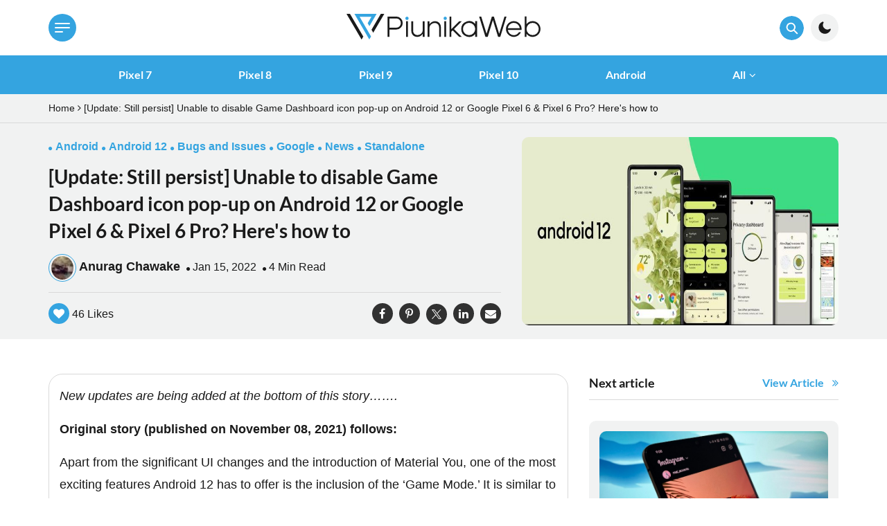

--- FILE ---
content_type: text/html; charset=UTF-8
request_url: https://piunikaweb.com/2022/01/15/heres-how-to-disable-the-game-dashboard-icon-pop-up-on-android-12/
body_size: 25807
content:
<!doctype html>
<html lang="en-US" class="no-js">
<head>
	<meta charset="utf-8">
		<meta http-equiv="X-UA-Compatible" content="IE=edge,chrome=1">
	<meta name="viewport" content="width=device-width,initial-scale=1, maximum-scale=6"/>
	<meta name="mobile-web-app-capable" content="yes">
	<meta name="apple-mobile-web-app-capable" content="yes">
	
	<link href="//fonts.gstatic.com" rel="dns-prefetch" crossorigin>
	<link href="https://cdn.getawesomestudio.com" rel="preconnect" crossorigin>
	<link href="https://cdnjs.cloudflare.com" rel="preconnect" crossorigin>
	<link rel="preload" href="https://fonts.gstatic.com/s/lato/v17/S6uyw4BMUTPHjx4wXg.woff2" as="font" crossorigin>
	<link rel="preload" href="https://fonts.gstatic.com/s/lato/v17/S6u9w4BMUTPHh6UVSwiPGQ.woff2" as="font" crossorigin>
	<link rel="preload" href="https://cdnjs.cloudflare.com/ajax/libs/font-awesome/4.7.0/fonts/fontawesome-webfont.woff2" as="font" crossorigin>
	<!--
 __          __  _____                   _                                        
 \ \        / / |  __ \                 | |                                       
  \ \  /\  / /  | |__) |   ___     ___  | |_   ___        ___    ___    _ __ ___  
   \ \/  \/ /   |  ___/   / _ \   / _ \ | __| / __|      / __|  / _ \  | '_ ` _ \ 
    \  /\  /    | |      | (_) | |  __/ | |_  \__ \  _  | (__  | (_) | | | | | | |
     \/  \/     |_|       \___/   \___|  \__| |___/ (_)  \___|  \___/  |_| |_| |_|
-->
	
		<link rel="icon" href="https://piunikaweb.com/wp-content/uploads/2024/04/Group-9712.svg"> 
		<!--[if IE]>
		<link rel="shortcut icon" href="https://piunikaweb.com/wp-content/uploads/2024/04/Group-9712.svg">	
		<![endif]-->
		<meta name="msapplication-TileColor" content="#f01d4f">
	<!-- START: MANUALLY ADDED FACEBOOK COMMENTS CODE BY HIMANSHU<![endif]--> 
        <meta property="fb:app_id" content="1438069466270637" />
	<!-- END: MANUALLY ADDED FACEBOOK COMMENTS CODE BY HIMANSHU<![endif]--> 
	<link rel="pingback" href="/xmlrpc.php">
	<meta name='robots' content='noindex, follow' />
	<style>img:is([sizes="auto" i], [sizes^="auto," i]) { contain-intrinsic-size: 3000px 1500px }</style>
	<link rel="preload" as="image" href="https://piunikaweb.com/wp-content/uploads/2021/11/Android-12-featured-image.jpg" />
	<!-- This site is optimized with the Yoast SEO plugin v26.2 - https://yoast.com/wordpress/plugins/seo/ -->
	<title>Here&#039;s how to disable the Game Dashboard icon pop-up on Android 12</title>
	<meta name="description" content="Is the Android 12 Game Dashboard pop-up distracting you when playing games? If yes, here&#039;s how to disable it for good." />
	<meta property="og:locale" content="en_US" />
	<meta property="og:type" content="article" />
	<meta property="og:title" content="Here&#039;s how to disable the Game Dashboard icon pop-up on Android 12" />
	<meta property="og:description" content="Is the Android 12 Game Dashboard pop-up distracting you when playing games? If yes, here&#039;s how to disable it for good." />
	<meta property="og:url" content="https://piunikaweb.com/2022/01/15/heres-how-to-disable-the-game-dashboard-icon-pop-up-on-android-12/" />
	<meta property="og:site_name" content="PiunikaWeb" />
	<meta property="article:published_time" content="2022-01-15T12:20:05+00:00" />
	<meta property="article:modified_time" content="2022-01-15T12:40:50+00:00" />
	<meta property="og:image" content="https://piunikaweb.com/wp-content/uploads/2021/11/Android-12-featured-image.jpg" />
	<meta property="og:image:width" content="750" />
	<meta property="og:image:height" content="354" />
	<meta property="og:image:type" content="image/jpeg" />
	<meta name="author" content="Anurag Chawake" />
	<meta name="twitter:card" content="summary_large_image" />
	<meta name="twitter:creator" content="@https://twitter.com/antechx" />
	<meta name="twitter:label1" content="Written by" />
	<meta name="twitter:data1" content="Anurag Chawake" />
	<meta name="twitter:label2" content="Est. reading time" />
	<meta name="twitter:data2" content="4 minutes" />
	<script type="application/ld+json" class="yoast-schema-graph">{"@context":"https://schema.org","@graph":[{"@type":"WebPage","@id":"https://piunikaweb.com/2022/01/15/heres-how-to-disable-the-game-dashboard-icon-pop-up-on-android-12/","url":"https://piunikaweb.com/2022/01/15/heres-how-to-disable-the-game-dashboard-icon-pop-up-on-android-12/","name":"Here's how to disable the Game Dashboard icon pop-up on Android 12","isPartOf":{"@id":"https://piunikaweb.com/#website"},"primaryImageOfPage":{"@id":"https://piunikaweb.com/2022/01/15/heres-how-to-disable-the-game-dashboard-icon-pop-up-on-android-12/#primaryimage"},"image":{"@id":"https://piunikaweb.com/2022/01/15/heres-how-to-disable-the-game-dashboard-icon-pop-up-on-android-12/#primaryimage"},"thumbnailUrl":"https://piunikaweb.com/wp-content/uploads/2021/11/Android-12-featured-image.jpg","datePublished":"2022-01-15T12:20:05+00:00","dateModified":"2022-01-15T12:40:50+00:00","author":{"@id":"https://piunikaweb.com/#/schema/person/fd9c2c479737b567d885277985c51751"},"description":"Is the Android 12 Game Dashboard pop-up distracting you when playing games? If yes, here's how to disable it for good.","inLanguage":"en-US","potentialAction":[{"@type":"ReadAction","target":["https://piunikaweb.com/2022/01/15/heres-how-to-disable-the-game-dashboard-icon-pop-up-on-android-12/"]}]},{"@type":"ImageObject","inLanguage":"en-US","@id":"https://piunikaweb.com/2022/01/15/heres-how-to-disable-the-game-dashboard-icon-pop-up-on-android-12/#primaryimage","url":"https://piunikaweb.com/wp-content/uploads/2021/11/Android-12-featured-image.jpg","contentUrl":"https://piunikaweb.com/wp-content/uploads/2021/11/Android-12-featured-image.jpg","width":750,"height":354,"caption":"Android-12-featured-image"},{"@type":"WebSite","@id":"https://piunikaweb.com/#website","url":"https://piunikaweb.com/","name":"PiunikaWeb","description":"","potentialAction":[{"@type":"SearchAction","target":{"@type":"EntryPoint","urlTemplate":"https://piunikaweb.com/?s={search_term_string}"},"query-input":{"@type":"PropertyValueSpecification","valueRequired":true,"valueName":"search_term_string"}}],"inLanguage":"en-US"},{"@type":"Person","@id":"https://piunikaweb.com/#/schema/person/fd9c2c479737b567d885277985c51751","name":"Anurag Chawake","image":{"@type":"ImageObject","inLanguage":"en-US","@id":"https://piunikaweb.com/#/schema/person/image/","url":"https://secure.gravatar.com/avatar/28dac1ce2877760aeacd77d415464c12d99d0c02324544f426318990494730ef?s=96&d=mm&r=g","contentUrl":"https://secure.gravatar.com/avatar/28dac1ce2877760aeacd77d415464c12d99d0c02324544f426318990494730ef?s=96&d=mm&r=g","caption":"Anurag Chawake"},"description":"My fascination with technology and computers goes back to the days of Windows XP. Since then, I have been tinkering with OS, mobile phones, and other things. When I am not working on anything, you will find me enjoying video games on some Discord server.","sameAs":["https://www.instagram.com/antechx/","https://x.com/https://twitter.com/antechx"],"url":"https://piunikaweb.com/author/anurag_chawake/"}]}</script>
	<!-- / Yoast SEO plugin. -->


<link rel='dns-prefetch' href='//scripts.mediavine.com' />
<link rel='stylesheet' id='wp-block-library-css' href='/wp-includes/css/dist/block-library/style.min.css?ver=6.8.3' type='text/css' media='all' />
<style id='classic-theme-styles-inline-css' type='text/css'>
/*! This file is auto-generated */
.wp-block-button__link{color:#fff;background-color:#32373c;border-radius:9999px;box-shadow:none;text-decoration:none;padding:calc(.667em + 2px) calc(1.333em + 2px);font-size:1.125em}.wp-block-file__button{background:#32373c;color:#fff;text-decoration:none}
</style>
<style id='global-styles-inline-css' type='text/css'>
:root{--wp--preset--aspect-ratio--square: 1;--wp--preset--aspect-ratio--4-3: 4/3;--wp--preset--aspect-ratio--3-4: 3/4;--wp--preset--aspect-ratio--3-2: 3/2;--wp--preset--aspect-ratio--2-3: 2/3;--wp--preset--aspect-ratio--16-9: 16/9;--wp--preset--aspect-ratio--9-16: 9/16;--wp--preset--color--black: #000000;--wp--preset--color--cyan-bluish-gray: #abb8c3;--wp--preset--color--white: #ffffff;--wp--preset--color--pale-pink: #f78da7;--wp--preset--color--vivid-red: #cf2e2e;--wp--preset--color--luminous-vivid-orange: #ff6900;--wp--preset--color--luminous-vivid-amber: #fcb900;--wp--preset--color--light-green-cyan: #7bdcb5;--wp--preset--color--vivid-green-cyan: #00d084;--wp--preset--color--pale-cyan-blue: #8ed1fc;--wp--preset--color--vivid-cyan-blue: #0693e3;--wp--preset--color--vivid-purple: #9b51e0;--wp--preset--gradient--vivid-cyan-blue-to-vivid-purple: linear-gradient(135deg,rgba(6,147,227,1) 0%,rgb(155,81,224) 100%);--wp--preset--gradient--light-green-cyan-to-vivid-green-cyan: linear-gradient(135deg,rgb(122,220,180) 0%,rgb(0,208,130) 100%);--wp--preset--gradient--luminous-vivid-amber-to-luminous-vivid-orange: linear-gradient(135deg,rgba(252,185,0,1) 0%,rgba(255,105,0,1) 100%);--wp--preset--gradient--luminous-vivid-orange-to-vivid-red: linear-gradient(135deg,rgba(255,105,0,1) 0%,rgb(207,46,46) 100%);--wp--preset--gradient--very-light-gray-to-cyan-bluish-gray: linear-gradient(135deg,rgb(238,238,238) 0%,rgb(169,184,195) 100%);--wp--preset--gradient--cool-to-warm-spectrum: linear-gradient(135deg,rgb(74,234,220) 0%,rgb(151,120,209) 20%,rgb(207,42,186) 40%,rgb(238,44,130) 60%,rgb(251,105,98) 80%,rgb(254,248,76) 100%);--wp--preset--gradient--blush-light-purple: linear-gradient(135deg,rgb(255,206,236) 0%,rgb(152,150,240) 100%);--wp--preset--gradient--blush-bordeaux: linear-gradient(135deg,rgb(254,205,165) 0%,rgb(254,45,45) 50%,rgb(107,0,62) 100%);--wp--preset--gradient--luminous-dusk: linear-gradient(135deg,rgb(255,203,112) 0%,rgb(199,81,192) 50%,rgb(65,88,208) 100%);--wp--preset--gradient--pale-ocean: linear-gradient(135deg,rgb(255,245,203) 0%,rgb(182,227,212) 50%,rgb(51,167,181) 100%);--wp--preset--gradient--electric-grass: linear-gradient(135deg,rgb(202,248,128) 0%,rgb(113,206,126) 100%);--wp--preset--gradient--midnight: linear-gradient(135deg,rgb(2,3,129) 0%,rgb(40,116,252) 100%);--wp--preset--font-size--small: 13px;--wp--preset--font-size--medium: 20px;--wp--preset--font-size--large: 36px;--wp--preset--font-size--x-large: 42px;--wp--preset--spacing--20: 0.44rem;--wp--preset--spacing--30: 0.67rem;--wp--preset--spacing--40: 1rem;--wp--preset--spacing--50: 1.5rem;--wp--preset--spacing--60: 2.25rem;--wp--preset--spacing--70: 3.38rem;--wp--preset--spacing--80: 5.06rem;--wp--preset--shadow--natural: 6px 6px 9px rgba(0, 0, 0, 0.2);--wp--preset--shadow--deep: 12px 12px 50px rgba(0, 0, 0, 0.4);--wp--preset--shadow--sharp: 6px 6px 0px rgba(0, 0, 0, 0.2);--wp--preset--shadow--outlined: 6px 6px 0px -3px rgba(255, 255, 255, 1), 6px 6px rgba(0, 0, 0, 1);--wp--preset--shadow--crisp: 6px 6px 0px rgba(0, 0, 0, 1);}:where(.is-layout-flex){gap: 0.5em;}:where(.is-layout-grid){gap: 0.5em;}body .is-layout-flex{display: flex;}.is-layout-flex{flex-wrap: wrap;align-items: center;}.is-layout-flex > :is(*, div){margin: 0;}body .is-layout-grid{display: grid;}.is-layout-grid > :is(*, div){margin: 0;}:where(.wp-block-columns.is-layout-flex){gap: 2em;}:where(.wp-block-columns.is-layout-grid){gap: 2em;}:where(.wp-block-post-template.is-layout-flex){gap: 1.25em;}:where(.wp-block-post-template.is-layout-grid){gap: 1.25em;}.has-black-color{color: var(--wp--preset--color--black) !important;}.has-cyan-bluish-gray-color{color: var(--wp--preset--color--cyan-bluish-gray) !important;}.has-white-color{color: var(--wp--preset--color--white) !important;}.has-pale-pink-color{color: var(--wp--preset--color--pale-pink) !important;}.has-vivid-red-color{color: var(--wp--preset--color--vivid-red) !important;}.has-luminous-vivid-orange-color{color: var(--wp--preset--color--luminous-vivid-orange) !important;}.has-luminous-vivid-amber-color{color: var(--wp--preset--color--luminous-vivid-amber) !important;}.has-light-green-cyan-color{color: var(--wp--preset--color--light-green-cyan) !important;}.has-vivid-green-cyan-color{color: var(--wp--preset--color--vivid-green-cyan) !important;}.has-pale-cyan-blue-color{color: var(--wp--preset--color--pale-cyan-blue) !important;}.has-vivid-cyan-blue-color{color: var(--wp--preset--color--vivid-cyan-blue) !important;}.has-vivid-purple-color{color: var(--wp--preset--color--vivid-purple) !important;}.has-black-background-color{background-color: var(--wp--preset--color--black) !important;}.has-cyan-bluish-gray-background-color{background-color: var(--wp--preset--color--cyan-bluish-gray) !important;}.has-white-background-color{background-color: var(--wp--preset--color--white) !important;}.has-pale-pink-background-color{background-color: var(--wp--preset--color--pale-pink) !important;}.has-vivid-red-background-color{background-color: var(--wp--preset--color--vivid-red) !important;}.has-luminous-vivid-orange-background-color{background-color: var(--wp--preset--color--luminous-vivid-orange) !important;}.has-luminous-vivid-amber-background-color{background-color: var(--wp--preset--color--luminous-vivid-amber) !important;}.has-light-green-cyan-background-color{background-color: var(--wp--preset--color--light-green-cyan) !important;}.has-vivid-green-cyan-background-color{background-color: var(--wp--preset--color--vivid-green-cyan) !important;}.has-pale-cyan-blue-background-color{background-color: var(--wp--preset--color--pale-cyan-blue) !important;}.has-vivid-cyan-blue-background-color{background-color: var(--wp--preset--color--vivid-cyan-blue) !important;}.has-vivid-purple-background-color{background-color: var(--wp--preset--color--vivid-purple) !important;}.has-black-border-color{border-color: var(--wp--preset--color--black) !important;}.has-cyan-bluish-gray-border-color{border-color: var(--wp--preset--color--cyan-bluish-gray) !important;}.has-white-border-color{border-color: var(--wp--preset--color--white) !important;}.has-pale-pink-border-color{border-color: var(--wp--preset--color--pale-pink) !important;}.has-vivid-red-border-color{border-color: var(--wp--preset--color--vivid-red) !important;}.has-luminous-vivid-orange-border-color{border-color: var(--wp--preset--color--luminous-vivid-orange) !important;}.has-luminous-vivid-amber-border-color{border-color: var(--wp--preset--color--luminous-vivid-amber) !important;}.has-light-green-cyan-border-color{border-color: var(--wp--preset--color--light-green-cyan) !important;}.has-vivid-green-cyan-border-color{border-color: var(--wp--preset--color--vivid-green-cyan) !important;}.has-pale-cyan-blue-border-color{border-color: var(--wp--preset--color--pale-cyan-blue) !important;}.has-vivid-cyan-blue-border-color{border-color: var(--wp--preset--color--vivid-cyan-blue) !important;}.has-vivid-purple-border-color{border-color: var(--wp--preset--color--vivid-purple) !important;}.has-vivid-cyan-blue-to-vivid-purple-gradient-background{background: var(--wp--preset--gradient--vivid-cyan-blue-to-vivid-purple) !important;}.has-light-green-cyan-to-vivid-green-cyan-gradient-background{background: var(--wp--preset--gradient--light-green-cyan-to-vivid-green-cyan) !important;}.has-luminous-vivid-amber-to-luminous-vivid-orange-gradient-background{background: var(--wp--preset--gradient--luminous-vivid-amber-to-luminous-vivid-orange) !important;}.has-luminous-vivid-orange-to-vivid-red-gradient-background{background: var(--wp--preset--gradient--luminous-vivid-orange-to-vivid-red) !important;}.has-very-light-gray-to-cyan-bluish-gray-gradient-background{background: var(--wp--preset--gradient--very-light-gray-to-cyan-bluish-gray) !important;}.has-cool-to-warm-spectrum-gradient-background{background: var(--wp--preset--gradient--cool-to-warm-spectrum) !important;}.has-blush-light-purple-gradient-background{background: var(--wp--preset--gradient--blush-light-purple) !important;}.has-blush-bordeaux-gradient-background{background: var(--wp--preset--gradient--blush-bordeaux) !important;}.has-luminous-dusk-gradient-background{background: var(--wp--preset--gradient--luminous-dusk) !important;}.has-pale-ocean-gradient-background{background: var(--wp--preset--gradient--pale-ocean) !important;}.has-electric-grass-gradient-background{background: var(--wp--preset--gradient--electric-grass) !important;}.has-midnight-gradient-background{background: var(--wp--preset--gradient--midnight) !important;}.has-small-font-size{font-size: var(--wp--preset--font-size--small) !important;}.has-medium-font-size{font-size: var(--wp--preset--font-size--medium) !important;}.has-large-font-size{font-size: var(--wp--preset--font-size--large) !important;}.has-x-large-font-size{font-size: var(--wp--preset--font-size--x-large) !important;}
:where(.wp-block-post-template.is-layout-flex){gap: 1.25em;}:where(.wp-block-post-template.is-layout-grid){gap: 1.25em;}
:where(.wp-block-columns.is-layout-flex){gap: 2em;}:where(.wp-block-columns.is-layout-grid){gap: 2em;}
:root :where(.wp-block-pullquote){font-size: 1.5em;line-height: 1.6;}
</style>
<link rel='stylesheet' id='wp-polls-css' href='/wp-content/plugins/wp-polls/polls-css.css?ver=2.77.3' type='text/css' media='all' />
<style id='wp-polls-inline-css' type='text/css'>
.wp-polls .pollbar {
	margin: 1px;
	font-size: 6px;
	line-height: 8px;
	height: 8px;
	background-image: url('https://piunikaweb.com/wp-content/plugins/wp-polls/images/default/pollbg.gif');
	border: 1px solid #c8c8c8;
}

</style>
<!--[if lt IE 10]>
<link rel='stylesheet' id='monomyth_ie-css' href='/wp-content/themes/monomyth-enterprise-master/assets/ie.css' type='text/css' media='all' />
<![endif]-->
<script type="text/javascript" defer="defer"  fetchpriority="high" data-noptimize="1" data-cfasync="false" src="https://scripts.mediavine.com/tags/piunikaweb.js?ver=6.8.3" id="mv-script-wrapper-js"></script>
<script type="text/javascript" src="/wp-includes/js/jquery/jquery.min.js?ver=3.7.1" id="jquery-core-js"></script>
<script type="text/javascript" src="/wp-includes/js/jquery/jquery-migrate.min.js?ver=3.4.1" id="jquery-migrate-js"></script>
<link rel="https://api.w.org/" href="https://piunikaweb.com/wp-json/" /><link rel="alternate" title="JSON" type="application/json" href="https://piunikaweb.com/wp-json/wp/v2/posts/1248708" /><link rel="alternate" title="oEmbed (JSON)" type="application/json+oembed" href="https://piunikaweb.com/wp-json/oembed/1.0/embed?url=https%3A%2F%2Fpiunikaweb.com%2F2022%2F01%2F15%2Fheres-how-to-disable-the-game-dashboard-icon-pop-up-on-android-12%2F" />
<link rel="alternate" title="oEmbed (XML)" type="text/xml+oembed" href="https://piunikaweb.com/wp-json/oembed/1.0/embed?url=https%3A%2F%2Fpiunikaweb.com%2F2022%2F01%2F15%2Fheres-how-to-disable-the-game-dashboard-icon-pop-up-on-android-12%2F&#038;format=xml" />
			<style>
			  
			  			  #wpadminbar {
				border-top: 5px solid #d84315;
				-moz-box-sizing: content-box !important;
				box-sizing: content-box !important;
			  }
			  #wp-admin-bar-site-name > a {
				background-color: #d84315;
				color: #f1f1f1;
			  }
			</style>
	<link rel="stylesheet" href="https://piunikaweb.com/site-skin/css/awesome-css">		
<script src="https://ajax.googleapis.com/ajax/libs/jquery/3.5.1/jquery.min.js" defer></script>
<script type='text/javascript'>
  aw2=new Array();
  aw2['homeurl']="https://piunikaweb.com/"
  aw2['cdn']="https://cdn.getawesomestudio.com/lib/"
  aw2['path']="https://piunikaweb.com/"
</script>

<script type="spa/axn" axn="core.run_script">

jQuery('.darkTheam').click(function(){
	  jQuery('body').addClass('dark-theme');
		setCookie("theam","dark-theme",7);
	});

  jQuery('.normalTheam').click(function(){
      jQuery('body').removeClass('dark-theme');
  		setCookie("theam","",1);
  	});
</script>

<script src='https://piunikaweb.com/awesome-js/js/all-js' defer></script>	


<!-- Global site tag (gtag.js) - Google Analytics -->

<script>
  window.dataLayer = window.dataLayer || [];
  function gtag(){dataLayer.push(arguments);}
  gtag('js', new Date());

  gtag('config', 'UA-104289003-1');
  gtag('config', 'G-BM6ZB0HEFG');
</script>
<script defer src="https://www.googletagmanager.com/gtag/js?id=UA-104289003-1"></script>
<!-- Google tag (gtag.js) -->
<script defer src="https://www.googletagmanager.com/gtag/js?id=G-BM6ZB0HEFG"></script><script type="spa/axn" axn="core.run_script">
 
 			//	document.getElementById('lazy-load').src="https://dev.onepluscorner.com/wp-content/uploads/2020/11/dummy.png";

        var lazyImages = document.querySelectorAll("img.lazy");
        var lazyloadTimeout;

        function Wake_Up_Image() {
          if(lazyloadTimeout) {
            clearTimeout(lazyloadTimeout);
          }

          lazyloadTimeout = setTimeout(function() {
             //debugger;
             var scrollTop = window.pageYOffset;
              var window_offset = window.innerHeight + scrollTop;
              lazyImages.forEach(function(img) {
             			var img_offset = $(img).offset();
                  
                  if(img_offset.top < window_offset) {
                    img.src = img.dataset.src;
                    img.classList.remove('lazy');
                  }
              });
              /**if(html.length == 0) {
                document.removeEventListener("scroll", Wake_Up_Image);
              }**/
          }, 15);
        }

       document.addEventListener("scroll", Wake_Up_Image);
    Wake_Up_Image();
    
   spa.root_api={};
   spa.root_api.prerequisites={};
   
 spa.root_api.lazycall =function(o){
       $('.lazy').lazy({
       effect: "fadeIn",
        effectTime: 150,
        threshold: 0,
        //afterLoad: function(element) {
           // var imageSrc = element.data('src');
            //element.parent().removeClass('loading-image').addClass('loaded');
        //}
  });
  }
 
 		spa.root_api.simple_pagination = function(o){
    var simple_pagination = o.el.attr('simple_pagination');
      var total_records = parseInt(o.el.attr("total_records"));
      var per_page_count = parseInt(o.el.attr("per_page_count"));
      var total_pages = Math.ceil(total_records/per_page_count);
      var current_page= parseInt(o.el.attr("current_page"));

      var ajax_url = o.el.attr("url");
      if(!ajax_url){
        var testURL=window.location.href;
        var newURL = testURL.match(new RegExp("[^?]+"))
        var ajax_url =newURL+"?paged=";
      }
      var options = {
              currentPage: current_page,
              pages: total_pages,
              edges:1,
              displayedPages:3,
              hrefTextPrefix: ajax_url,
              nextText:'<i class="fa fa-angle-right icon-chevron-right"></i>',
              prevText:'<i class="fa fa-angle-left icon-chevron-left"></i>',
              onPageClick: function(pageNumber, event){
             }, 
          }
      $(o.el.attr("simple_pagination")).pagination(options);
    };
    
    	spa.root_api.swiper_slider =function(o){
   var matchselector = o.el.attr('data-matchselector');
   var swiperselector = o.el.attr('data-swiperselector');
 
     var swiper = new Swiper(swiperselector,{
                  slidesPerView: 4,  
                  pagination: swiperselector + ' .swiper-pagination',
                  paginationClickable: true,
                  nextButton: '.swiper-button-next',
                  onSlideChangeEnd:spa.root_api.lazycall,
                  prevButton: '.swiper-button-prev',
    });
     $('[data-matchheight="'+matchselector+'"]').matchHeight(true);
     $(swiperselector).removeClass('visibility-hidden');
  
  }
  
  
   spa.root_api.matchheight =function(o){
    var matchselector = o.el.attr('data-matchselector');
    $('[data-matchheight="'+matchselector+'"]').matchHeight(true);
  }
  spa.root_api.match_height =function(o){ 
    var uniqueselector = o.el.attr('uniqueselector');
    $('[data-matchheight='+uniqueselector+']').matchHeight(true);  
  }
 </script>		<style type="text/css" id="wp-custom-css">
			/* Mediavine adjustments */
.widget_search > .float-left{
	margin-bottom: 20px;
}
@media only screen and (min-width: 992px) {
   .blog-single > .row > .col-lg-8 {
       max-width: calc(100% - 330px);
   }
   .blog-single > .row > .col-lg-4 {
       min-width: 330px;
   }
}
@media only screen and (min-width: 992px) {
   .home .layout_one .col-lg-6:not(.layout-two-inner) {
       max-width: calc(100% - 360px - 25%);
   }
   body.home .col-lg-3.search-col {
       min-width: 330px;
   }
}
@media only screen and (max-width: 359px) {
        .blog-single .pad-x-5.pad-y-7{
    padding-left: 10px !important;
    padding-right: 10px !important;
}
    }

body.adhesion .footer-wrapper .text-center.scroll-top {  
bottom: 200px !important;
}
@media only screen and (min-width: 425px) {
body.mediavine-video__has-sticky .text-center.scroll-top {
   bottom: 400px !important;
}
}
/* Mediavine sidebar and mobile fix CSS */
@media only screen and (min-width: 768px) {
.col-md-4.sidbar-section {
    min-width: 330px;
}
.col-md-8.blog-single {
    max-width: calc(100% - 330px);
}
}

@media only screen and (max-width: 1199px) {
.mobile-menu-height > .row {
    margin-left: unset;
    margin-right: unset;
}
.mobile-menu-height {
    padding-left: 0px;
    padding-right: 0px;
}
}

@media only screen and (max-width: 359px) {
.main .row, .footer-section .row {
    margin-left: unset;
    margin-right: unset;
}
.col-md-8.blog-single {
    padding-left: 10px;
    padding-right: 10px;
}
.post-inner.post-inner-content {
    border-left-width: 0px;
    border-right-width: 0px;
    padding-left: 0px;
    padding-right: 0px;
}
.home .blog_layout_11 hr {
    max-width: calc(100% - 2px);
}
}
/* End Mediavine sidebar fix CSS */		</style>
		
</head>

<body class="wp-singular post-template-default single single-post postid-1248708 single-format-standard wp-theme-monomyth-enterprise-master heres-how-to-disable-the-game-dashboard-icon-pop-up-on-android-12">
<div id="background_ovelay"></div>
<style>.menu-item .icon-remove::after{transform:rotate(0)!important}.menu-item .icon-add::after{transform:rotate(-90deg)}.menu-item .icon-add::before,.menu-item .icon-add::after{content:" ";position:absolute;width:13px;height:1px;right:10px;border-top:1px solid #888;-webkit-transition:all 350ms ease;-moz-transition:all 350ms ease;transition:all 350ms ease;top:23px;right:15px}body.dark-theme .mobile-wrapper .mobile-menu #mySidenav{background-color:#1a1a1a}body.dark-theme .mobile-wrapper .mobile-menu #mySidenav li>a{color:#fff!important}body.dark-theme .mobile-wrapper .mobile-menu #mySidenav .menu.nav>li .sub-menu{background-color:#1a1a1a}.mobile-wrapper .mobile-menu{margin-bottom:0}@media only screen and (min-width:1200px){.mobile-wrapper .mobile-menu{display:none}}.mobile-wrapper .mobile-menu #mySidenav{position:fixed;width:80%;max-width:320px;background:#fff;z-index:50;left:0;top:55px;padding-right:15px;overflow-y:scroll;display:block;font-size:14px;font-family:'Lato',droid arabic kufi,Arial,sans-serif;color:#1a1a1a;transition:300ms ease;transform:translateX(-100%)}.mobile-wrapper .mobile-menu #mySidenav.open-menu{transition:300ms ease;transform:translateX(0%)}.mobile-wrapper .mobile-menu #mySidenav .navbar-nav>li>a{padding-top:15px;padding-bottom:15px}.mobile-wrapper .mobile-menu #mySidenav .navbar-collapse{padding-left:0;padding-right:0}.mobile-wrapper .mobile-menu #mySidenav li{position:relative;z-index:2}.mobile-wrapper .mobile-menu #mySidenav li>a{z-index:5;font-size:15px;color:#333e48;transition:300ms ease;font-weight:400;width:80%}.mobile-wrapper .mobile-menu #mySidenav li>a:hover,.mobile-wrapper .mobile-menu #mySidenav li>a:active{color:#1a1a1a;background-color:#fff0;transition:300ms ease}.mobile-wrapper .mobile-menu #mySidenav li.current-menu-item>a,.mobile-wrapper .mobile-menu #mySidenav li.current-menu-ancestor>a,.mobile-wrapper .mobile-menu #mySidenav li.current-menu-parent>a{color:#1a1a1a;background-color:#fff0;transition:300ms ease}.mobile-wrapper .mobile-menu #mySidenav .menu{margin:0;display:block;float:none;margin-top:5px}.mobile-wrapper .mobile-menu #mySidenav .menu.nav>li{float:none;border-bottom:1px solid #f1f2f2;position:relative}.mobile-wrapper .mobile-menu #mySidenav .menu.nav>li .sub-menu{list-style:none;position:relative;text-align:left;display:none;padding-left:25px}.mobile-wrapper .mobile-menu #mySidenav .menu.nav>li .sub-menu>li{border-bottom:1px solid #f1f2f2}.mobile-wrapper .mobile-menu #mySidenav .menu.nav>li .sub-menu>li:last-child{border-bottom:none}.mobile-wrapper .mobile-menu #mySidenav .menu.nav>li .sub-menu>li>a{z-index:9;display:block;padding:15px 0;clear:both;width:80%;font-weight:400;line-height:1.428571429;color:#333e48;transition:300ms ease;border-bottom:none}.mobile-wrapper .mobile-menu #mySidenav .menu.nav>li .sub-menu>li>a:hover,.mobile-wrapper .mobile-menu #mySidenav .menu.nav>li .sub-menu>li>a:active{text-decoration:none;color:#1a1a1a;transition:300ms ease;border-bottom:none}.mobile-wrapper .mobile-menu #mySidenav .menu.nav>li .sub-menu>li>a li a{width:80%}.mobile-wrapper .mobile-menu #mySidenav .menu.nav>li .sub-menu>li>a li a .sub-menu{display:none}.mobile-wrapper .mobile-menu #mySidenav .menu.nav>li .sub-menu>li.current-menu-item>a,.mobile-wrapper .mobile-menu #mySidenav .menu.nav>li .sub-menu>li.current-menu-ancestor>a,.mobile-wrapper .mobile-menu #mySidenav .menu.nav>li .sub-menu>li.current-menu-parent>a{color:#1a1a1a;background-color:#fff0;transition:300ms ease}.mobile-wrapper .mobile-menu #mySidenav .menu .icon-add-more{position:absolute;right:5px;padding:10px;z-index:1;font-size:20px;height:48px;width:42px;top:0;cursor:pointer}.mobile-wrapper .login-reg{border-bottom:1px solid #efefef}.mobile-wrapper .login-reg span{color:#333e48;font-weight:700;font-size:16px;text-transform:uppercase}.background_ovelay #background_ovelay{position:fixed;top:55px;left:0;right:0;bottom:0;overflow:hidden;background-color:rgb(0 0 0 / .6899999999999999);z-index:25;transition:all 0.5s ease}</style>
 
<script type="text/javascript">
  function setCookie(cname, cvalue, exdays) {
    const d = new Date();
    d.setTime(d.getTime() + (exdays * 24 * 60 * 60 * 1000));
    let expires = "expires="+d.toUTCString();
    document.cookie = cname + "=" + cvalue + ";" + expires + ";path=/";
  }

  function getCookie(cname) {
    let name = cname + "=";
    let ca = document.cookie.split(';');
    for(let i = 0; i < ca.length; i++) {
      let c = ca[i];
      while (c.charAt(0) == ' ') {
        c = c.substring(1);
      }
      if (c.indexOf(name) == 0) {
        return c.substring(name.length, c.length);
      }
    }
    return "";
  }

  function checkCookie() {
    let user = getCookie("username");
    if (user != "") {
      alert("Welcome again " + user);
    } else {
      user = prompt("Please enter your name:", "");
      if (user != "" && user != null) {
        setCookie("username", user, 365);
      }
    }
  }

// document.addEventListener("DOMContentLoaded", function() {
   let theme = getCookie("theam");
   if(theme !== ""){
    document.body.classList.add(theme); 
   } 
    else{
     document.body.classList.remove('dark-theme'); 
    }
//}); 
  </script>
  
<section class="z-index-max  header">
<style>@media screen and (max-width:768px){html,body{overflow-x:hidden}}.dark-theme .search-nav{background-color:#1a1a1a!important}.dark-theme .search-nav ::placeholder{color:#fff!important}.dark-theme .search-nav .input-search-header{color:#fff!important;background:unset}.dark-theme .search-nav .input-search-header:focus{background-color:#1a1a1a!important}.dark-theme .bottom-nav nav.navbar.desktop_menu .content_menu ul#menu-new-primary-menu li .sub-menu .menu-item-has-children::before{color:#fff}.dark-theme .bottom-nav nav.navbar.desktop_menu .content_menu ul#menu-new-primary-menu li .sub-menu{background-color:#313131!important}.dark-theme .bottom-nav nav.navbar.desktop_menu .content_menu ul#menu-new-primary-menu li .sub-menu a{color:#fff!important}.dark-theme .bottom-nav nav.navbar.desktop_menu .content_menu ul#menu-new-primary-menu li .sub-menu li:hover{background:#fff0}.dark-theme .bottom-nav nav.navbar.desktop_menu .content_menu ul#menu-new-primary-menu li .sub-menu li:hover a{color:#34A4E0!important}body.dark-theme{background-color:#1a1a1a}body.dark-theme #table-of-contents h1,body.dark-theme h2,body.dark-theme h3,body.dark-theme h4,body.dark-theme h5,body.dark-theme h6{color:#fff}body.dark-theme nav.navbar.mobile_menu #mySidenav,body.dark-theme nav.navbar.mobile_menu #mySidenav1{background-color:#1a1a1a}body.dark-theme nav.navbar.mobile_menu #mySidenav li>a,body.dark-theme nav.navbar.mobile_menu #mySidenav1 li>a{color:#fff!important}body.dark-theme nav.navbar.mobile_menu #mySidenav .menu-item-has-children .down-caret,body.dark-theme nav.navbar.mobile_menu #mySidenav1 .menu-item-has-children .down-caret{color:#fff}body.dark-theme .normal-close-logo.display-block{display:block}body.dark-theme .sidemenu li a{color:#fff}body.dark-theme .sidemenu li a:hover{color:#34A4E0!important}body.dark-theme .mobile_menu{background-color:#1a1a1a}body.dark-theme .bottom-nav nav.navbar.desktop_menu .content_menu ul#menu-header li>a{color:#1A1A1A}body.dark-theme .desktop_menu .content_menu ul#menu-header li .sub-menu{background-color:#1A1A1A!important}body.dark-theme .desktop_menu .content_menu ul#menu-header li .sub-menu .menu-item-has-children::before{color:#fff!important}body.dark-theme .desktop_menu .content_menu ul#menu-header li .sub-menu li{border-bottom:1px solid #959595!important}body.dark-theme .desktop_menu .content_menu ul#menu-header li .sub-menu li:hover{background-color:#1A1A1A!important}body.dark-theme .desktop_menu .content_menu ul#menu-header li .sub-menu li a:hover{color:#34A4E0!important}body.dark-theme .bottom-nav nav.navbar.desktop_menu .content_menu ul#menu-header li .sub-menu li a{color:#fff}.mobile_menu{background-color:#fff}img.normal-logo{display:none}.dark-theme img.dark-logo,img.normal-close-logo{display:none}.dark-theme img.normal-logo{display:inline}.dark-theme .sidemenu li a:hover{background:transparent!important;color:#fff!important}.dark-theme .brand-secondary{color:#1a1a1a!important}.dark-theme .brand-secondary-bg{background-color:#1a1a1a!important}.dark-theme .gray-darker{color:#ffffff!important}.dark-theme .gray-darker-bg{background-color:#ffffff!important}.dark-theme .gray-dark{color:#cccccc!important}.dark-theme .gray-dark-bg{color:#cccccc!important}.dark-theme .gray{color:#5a5a5a!important}.dark-theme .gray-bg{background-color:#5a5a5a!important}.dark-theme .gray-light{color:#484848!important}.dark-theme .gray-light-bg{background-color:#484848!important}.dark-theme .gray-lighter{color:#313131!important}.dark-theme .gray-lighter-bg{background-color:#313131!important}.dark-theme .gray-white{color:#1a1a1a!important}.dark-theme .gray-white-bg{background-color:#313131!important}html{margin-top:0!important;padding-top:0}html,body{overflow:unset}html.menu-is-open,body.menu-is-open{overflow:hidden;height:100vh;width:100vw}.z-index-max{z-index:9999}.logo-desk{width:100px;height:50px}.close-icon{display:none}.top-nav{border-bottom:1px solid #e9e9e9;border-top:1px solid #e9e9e9}.top-nav .navbar{min-height:34px;margin-top:-1px;border:none}.top-nav .nav>li>a:hover,.top-nav .nav>li>a:focus{background-color:#fff0}.top-nav #menu-header-top .current-menu-item a{color:#34a4e0}.top-nav #menu-header-top li:first-child a{padding-left:0}@media screen and (min-width:992px) and (max-width:1024px){.top-nav #menu-header-top li:first-child a{padding-left:15px}}.top-nav #menu-header-top li:after{content:"";background-color:#e0e0e0;height:10px;width:2px;position:absolute;right:-1px;bottom:15px}.top-nav #menu-header-top li a{font-size:15px;font-family:'Lato',droid arabic kufi,Arial,sans-serif;padding:12px;color:#313131}.top-nav #menu-header-top li a:hover{color:#34a4e0}.top-nav #menu-header-top li:last-child:after{content:"";opacity:0}.pad-logo-2{padding-top:10px;padding-bottom:9px}.desktop_menu .menu>.menu-item-has-children::before{content:"\f107";font-size:15px;line-height:1;-webkit-font-smoothing:antialiased;-moz-osx-font-smoothing:grayscale;position:absolute;top:50%;right:-3.5px;transform:translateY(-50%);z-index:5;font-family:fontawesome!important;cursor:pointer;color:#fff}.bottom-nav nav.navbar{border:0 solid #fff0;border-radius:0}.bottom-nav nav.navbar.desktop_menu .navbar-nav>li>a{padding-top:10px;padding-bottom:11px;background:initial}.bottom-nav nav.navbar.desktop_menu .navbar-nav>li>a:focus{outline:none}.bottom-nav nav.navbar.desktop_menu .navbar-nav>li.menu-item-has-children{margin-right:18.2px}.bottom-nav nav.navbar.desktop_menu .navbar-nav>li{float:none;display:flex;height:100%;align-items:center}@media screen and (min-width:992px){.bottom-nav nav.navbar.desktop_menu .navbar-nav>li{float:left}}.bottom-nav nav.navbar.desktop_menu .navbar-nav>li:hover:after{content:"";background-color:#fff0;position:absolute;top:1px;left:-1px;right:-1px;height:3px;z-index:1}.bottom-nav nav.navbar.desktop_menu .content_menu .navbar-collapse{padding:0;margin-right:15px}.bottom-nav nav.navbar.desktop_menu .content_menu ul#menu-new-primary-menu{padding:0;display:flex;height:100%;width:100%;justify-content:space-between}@media screen and (min-width:992px){.bottom-nav nav.navbar.desktop_menu .content_menu ul#menu-new-primary-menu{display:flex}}.bottom-nav nav.navbar.desktop_menu .content_menu ul#menu-new-primary-menu li:first-child a{padding-left:10px;border-left:1px solid #fff0}.bottom-nav nav.navbar.desktop_menu .content_menu ul#menu-new-primary-menu li a{font-weight:700}.bottom-nav nav.navbar.desktop_menu .content_menu ul#menu-new-primary-menu li:hover>a,.bottom-nav nav.navbar.desktop_menu .content_menu ul#menu-new-primary-menu li:active>a{color:#fff;background-color:#fff0}.bottom-nav nav.navbar.desktop_menu .content_menu ul#menu-new-primary-menu li:hover .sub-menu,.bottom-nav nav.navbar.desktop_menu .content_menu ul#menu-new-primary-menu li:active .sub-menu{visibility:visible;position:absolute;opacity:1;z-index:99;transform:scaleY(1);-moz-transform:scaleY(1);-webkit-transform:scaleY(1);-o-transform:scaleY(1);-ms-transform:scaleY(1)}.bottom-nav nav.navbar.desktop_menu .content_menu ul#menu-new-primary-menu li .sub-menu{top:100%;box-shadow:-1px 3px 15px rgb(0 0 0 / .1);left:20%;margin-left:-14px;z-index:99;position:absolute;visibility:hidden;opacity:0;list-style-type:none;transition:all 0.3s ease-in-out;padding:0;padding:0;min-width:130px;background-color:#fff;-webkit-transition:all 0.28s ease-in-out;-moz-transition:all 0.28s ease-in-out;-ms-transition:all 0.28s ease-in-out;-o-transition:all 0.28s ease-in-out;transition:all 0.28s ease-in-out;-moz-transform:scaleY(0);-webkit-transform:scaleY(0);-o-transform:scaleY(0);-ms-transform:scaleY(0);transform:scaleY(0);-webkit-transform-origin:0 0;-moz-transform-origin:0 0;-o-transform-origin:0 0;-ms-transform-origin:0 0;transform-origin:0 0}.bottom-nav nav.navbar.desktop_menu .content_menu ul#menu-new-primary-menu li .sub-menu:before{content:"";background-color:#fff0;position:absolute;top:-1px;left:-1px;right:-1px;height:3px;z-index:1}.bottom-nav nav.navbar.desktop_menu .content_menu ul#menu-new-primary-menu li .sub-menu .menu-item-has-children::before{content:"\f105";font-size:16px;line-height:1;-webkit-font-smoothing:antialiased;-moz-osx-font-smoothing:grayscale;position:absolute;top:12px;right:12px;z-index:5;font-family:fontawesome!important;cursor:pointer;color:#1a1a1a}.bottom-nav nav.navbar.desktop_menu .content_menu ul#menu-new-primary-menu li .sub-menu li{padding:0 5px;border-bottom:1px solid #f3f3f3;position:relative}.bottom-nav nav.navbar.desktop_menu .content_menu ul#menu-new-primary-menu li .sub-menu li:hover{background-color:#f1f2f2;position:relative}.bottom-nav nav.navbar.desktop_menu .content_menu ul#menu-new-primary-menu li .sub-menu li a{padding:9px 10px!important;font-weight:400;font-size:16px;font-family:'Lato',droid arabic kufi,Arial,sans-serif;display:block;color:#000;text-transform:inherit}.bottom-nav nav.navbar.desktop_menu .content_menu ul#menu-new-primary-menu li .sub-menu li a:hover{color:#34A4E0}.bottom-nav nav.navbar.desktop_menu .content_menu ul#menu-new-primary-menu li .sub-menu li:hover .sub-menu{visibility:visible;transform:scaleY(1);-moz-transform:scaleY(1);-webkit-transform:scaleY(1);-o-transform:scaleY(1);-ms-transform:scaleY(1)}.bottom-nav nav.navbar.desktop_menu .content_menu ul#menu-new-primary-menu li .sub-menu li .sub-menu{top:0;left:144px;visibility:hidden;-webkit-transition:all 0.28s ease-in-out;-moz-transition:all 0.28s ease-in-out;-ms-transition:all 0.28s ease-in-out;-o-transition:all 0.28s ease-in-out;transition:all 0.28s ease-in-out;-moz-transform:scaleY(0);-webkit-transform:scaleY(0);-o-transform:scaleY(0);-ms-transform:scaleY(0);transform:scaleY(0);-webkit-transform-origin:0 0;-moz-transform-origin:0 0;-o-transform-origin:0 0;-ms-transform-origin:0 0;transform-origin:0 0}.bottom-nav nav.navbar.desktop_menu .content_menu ul#menu-new-primary-menu li>a{font-size:16px;font-family:'Lato',droid arabic kufi,Arial,sans-serif;color:#fff;transition:300ms ease;padding:18px 10px;text-transform:capitalize;border-right:1px solid #fff0}@media only screen and (min-width:1920px){.bottom-nav nav.navbar.desktop_menu .content_menu ul#menu-new-primary-menu li>a{font-size:22px}}.bottom-nav nav.navbar.desktop_menu .content_menu ul#menu-new-primary-menu li>a:hover{color:#fff}.i-search{position:relative;cursor:pointer;font-size:14px}@media screen and (max-width:320px){.i-search{right:4px}}@media screen and (min-width:320px) and (max-width:568px) and (orientation:landscape){.i-search{right:-38px}}.search-nav{width:100%;top:0;left:0;right:0;z-index:99;padding:0;height:60px;position:absolute;background:#fff;padding-top:8px}.search-nav ::placeholder{color:#000;opacity:1;font-size:12px}.search-nav :-ms-input-placeholder{color:#000;font-size:12px}.search-nav ::-ms-input-placeholder{color:#000;font-size:12px}.search-nav:after{position:absolute;top:-6px;right:10px;display:flex;content:'';width:0;height:0;border-style:solid;border-width:0 5.5px 6px;border-color:#fff0 #fff0 #fff #fff0}@media screen and (max-width:768px){.search-nav:after{right:20px}}@media screen and (max-width:380px){.search-nav:after{right:15px}}@media screen and (max-width:325px){.search-nav:after{right:18px}}.bnt-searchn{background-color:#34A4E0;color:#fff;font-size:14px;padding:5px 0;top:0;position:relative;height:38px;border:#34A4E0;border-top-right-radius:4px;border-bottom-right-radius:4px;width:24.3%;cursor:pointer;font-weight:700;font-family:'Lato',droid arabic kufi,Arial,sans-serif;line-height:22px}.bnt-searchn:hover{background-color:#000}@media screen and (max-width:767px){.bnt-searchn{top:0}}.input-search-header{border-top-right-radius:0;border-bottom-right-radius:0;width:80%;float:left;border-right:none;padding:10px;height:40px;border-color:#e9e9e9;color:#000;font-family:'Lato',droid arabic kufi,Arial,sans-serif;border:unset}.input-search-header:focus{border:unset!important}.search-nav input[type=search]{font-size:13px;color:#000}.search-nav .form-control:focus{box-shadow:none;border:1px solid #ced4da}.search-nav input::placeholder{font-size:13px;font-family:'Lato',droid arabic kufi,Arial,sans-serif}.search-form .active-search i:before{content:"\f00d";right:3px;position:relative}.search-form .fa-search:before{position:relative;right:1px}.input-search{padding:7.5px!important;border-top-right-radius:0px!important;border-bottom-right-radius:0px!important}.desktop_menu .bnt-read{padding:7px 17px 6px 17px;border-top-left-radius:0px!important;border-bottom-left-radius:0px!important;border-radius:4px}.sidebar-menu{z-index:1}.sidemenu{margin-left:-6px;z-index:0;border-top-right-radius:15px;border-bottom-right-radius:15px}.sidemenu .navbar-collapse{padding-right:13px;padding-left:13px}.sidemenu .inner-box{width:354px}.sidemenu ul#menu-header-top.navbar-nav>li>a{padding:0 5px;font-size:14px}.display-block{display:block}.header-search form{position:relative;border-radius:50px}.header-search form input::placeholder{position:relative;top:3px}.header-search form .search-input{height:35px;border-radius:50px;background:#f1f2f2;border:none;position:absolute;right:5px;top:0;bottom:0;width:0;padding:0;z-index:2;opacity:0;transition:all .3s;-webkit-transition:all .3s}.header-search form .search-input:focus{border:none;outline:0}.header-search form .search-input.in{opacity:1;width:275px;padding:0 60px 0 15px}.header-search form .search-btn{cursor:pointer;width:35px;height:35px;border-radius:50%;border:none;background:#fff0;padding:0;position:relative;z-index:4;overflow:hidden}.header-search form .search-btn i{line-height:35px;color:#333;text-align:center;background:#fff}.header-search form .search-btn:focus{border:none;outline:0}.simple-block{display:block}.search-nav{overflow:hidden;width:100%;transition:width 0.3s ease}.search-nav.closed{width:0}</style>


 
  
    
  <div class="container is-xl-block  is-none pad-y-5">
  	<div class="row justify-content-between">
    	<div class="align-items-center col-md-4 is-flex no-padding-right upper-menu">
        <div class="sidebar-menu cursor">
         <img src="/wp-content/uploads/2024/04/Group-9304.svg" width="40" height="40" class="img-responsive open-icon dark-logo cursor">
         <img src="/wp-content/uploads/2024/04/Group-9304.svg" width="40" height="40"class="img-responsive open-icon cursor normal-logo">
         <img src="/wp-content/uploads/2024/04/Group-9691.png" width="40" height="40" class="close-icon dark-logo ">
        <img src="/wp-content/uploads/2024/04/Group-9691.png" width="40" height="40" class="close-icon normal-close-logo">
        </div>
    
        <div class="sidemenu gray-white-bg pad-y-1" style="display:none;">
        	<div class="inner-box">
          	 <div class="collapse navbar-collapse navbar-collapse "><ul id="menu-header-top" class="menu nav navbar-nav"><li id="menu-item-1391375" class="menu-item menu-item-type-post_type menu-item-object-page menu-item-1391375"><a href="https://piunikaweb.com/about-us/">About Us</a></li>
<li id="menu-item-1391374" class="menu-item menu-item-type-post_type menu-item-object-page menu-item-1391374"><a href="https://piunikaweb.com/meet-our-team/">Meet Our Team</a></li>
<li id="menu-item-1391373" class="menu-item menu-item-type-post_type menu-item-object-page menu-item-1391373"><a href="https://piunikaweb.com/work-with-us/">Work With Us</a></li>
<li id="menu-item-1391376" class="menu-item menu-item-type-post_type menu-item-object-page menu-item-1391376"><a href="https://piunikaweb.com/contact-us/">Contact</a></li>
</ul></div> 
          </div>
        	 
        </div>
        
      </div>
    	<div class="col-md-4 text-center">
       	<a class="logo-img align-item-center" href="https://piunikaweb.com">
				   <img alt="Piunikaweb" class="img-responsive logosticky dark-logo" src="https://piunikaweb.com//wp-content/uploads/2024/04/Group-8265.svg" width="280" height="36"/>
           <img alt="Piunikaweb" src="/wp-content/uploads/2024/04/Group-8274.svg" class="img-responsive normal-logo" width="280" height="36">
        </a>
      </div>
      <div class="align-items-center col-md-4 is-flex justify-content-end right-block">
       <div class="header-search is-inline-block pad-x-2">
            <form  role="search" name="search-form" class="is-flex align-items-center" action="https://piunikaweb.com" id="shortserachbox" method="get">
              <input type="text" class="search-input font-size-smallest" name='s' placeholder="Enter Search Text">
              <button type="button" class="search-btn is-flex align-items-center justify-content-center">
              
                  <img class="search_icon img-responsive" src="/wp-content/uploads/2024/04/Group-9302.svg"  alt="Search" width="35" height="35"/>
                
              </button>
            </form>
            <script type="spa/axn" axn="core.run_script">
                $(".search-btn").click(function(e){
                  e.preventDefault();
                  if($(this).prev(".search-input").val()){
                    $(this).closest("form").submit();
                  }
                  else{
                    $(this).prev(".search-input").toggleClass("in");
                  }
                });
            </script>
          </div>
          <div class="is-inline-block">
          
      	<img src="/wp-content/uploads/2023/12/light-dark-icon.svg" class="img-responsive darkTheam dark-logo cursor" width="40" height="40" alt="dark-icon">
      	<img src="/wp-content/uploads/2023/12/dark-light-icon.svg" class="img-responsive normalTheam cursor normal-logo" width="40" height="40" alt="light-icon">
          </div>
      	
      	
      </div>
    </div>
  </div>
  
	<div class="bottom-nav">
   <nav class="brand-primary-bg desktop_menu is-xl-block is-none is-relative navbar no-margin-bottom width-100 z-index-max">
      <div class="container is-relative height-100">
        <div class="row height-100">
          <div class="menu_wrapper is-flex col-11 col-md-12 col-lg-12 no-padding">            
            <div class="content_menu width-100">
            	<div class="collapse navbar-collapse navbar-collapse "><ul id="menu-new-primary-menu" class="menu nav navbar-nav"><li id="menu-item-1391229" class="menu-item menu-item-type-taxonomy menu-item-object-category menu-item-1391229"><a href="https://piunikaweb.com/category/pixel-7/">Pixel 7</a></li>
<li id="menu-item-1391230" class="menu-item menu-item-type-taxonomy menu-item-object-category menu-item-1391230"><a href="https://piunikaweb.com/category/pixel-8/">Pixel 8</a></li>
<li id="menu-item-1414151" class="menu-item menu-item-type-taxonomy menu-item-object-category menu-item-1414151"><a href="https://piunikaweb.com/category/pixel-9/">Pixel 9</a></li>
<li id="menu-item-1414150" class="menu-item menu-item-type-taxonomy menu-item-object-category menu-item-1414150"><a href="https://piunikaweb.com/category/pixel-10/">Pixel 10</a></li>
<li id="menu-item-1391231" class="menu-item menu-item-type-taxonomy menu-item-object-category current-post-ancestor current-menu-parent current-post-parent menu-item-1391231"><a href="https://piunikaweb.com/category/android/">Android</a></li>
<li id="menu-item-1391232" class="menu-item menu-item-type-taxonomy menu-item-object-category current-post-ancestor current-menu-parent current-post-parent menu-item-has-children menu-item-1391232"><a href="https://piunikaweb.com/category/news/">All</a>
<ul class="sub-menu">
	<li id="menu-item-1391233" class="menu-item menu-item-type-taxonomy menu-item-object-category menu-item-1391233"><a href="https://piunikaweb.com/category/accessories/">Accessories</a></li>
	<li id="menu-item-1391234" class="menu-item menu-item-type-taxonomy menu-item-object-category current-post-ancestor current-menu-parent current-post-parent menu-item-has-children menu-item-1391234"><a href="https://piunikaweb.com/category/android/">Android</a>
	<ul class="sub-menu">
		<li id="menu-item-1391235" class="menu-item menu-item-type-taxonomy menu-item-object-category menu-item-1391235"><a href="https://piunikaweb.com/category/android/oreo/">Oreo</a></li>
		<li id="menu-item-1391236" class="menu-item menu-item-type-taxonomy menu-item-object-category menu-item-1391236"><a href="https://piunikaweb.com/category/android/pie/">Pie</a></li>
		<li id="menu-item-1391237" class="menu-item menu-item-type-taxonomy menu-item-object-category menu-item-1391237"><a href="https://piunikaweb.com/category/android/q/">Q</a></li>
	</ul>
</li>
	<li id="menu-item-1391238" class="menu-item menu-item-type-taxonomy menu-item-object-category menu-item-1391238"><a href="https://piunikaweb.com/category/android-auto/">Android Auto</a></li>
	<li id="menu-item-1391239" class="menu-item menu-item-type-taxonomy menu-item-object-category menu-item-has-children menu-item-1391239"><a href="https://piunikaweb.com/category/apple/">Apple</a>
	<ul class="sub-menu">
		<li id="menu-item-1391240" class="menu-item menu-item-type-taxonomy menu-item-object-category menu-item-1391240"><a href="https://piunikaweb.com/category/ios/">iOS</a></li>
		<li id="menu-item-1391241" class="menu-item menu-item-type-taxonomy menu-item-object-category menu-item-1391241"><a href="https://piunikaweb.com/category/apple/macos/">macOS</a></li>
	</ul>
</li>
	<li id="menu-item-1391242" class="menu-item menu-item-type-taxonomy menu-item-object-category menu-item-1391242"><a href="https://piunikaweb.com/category/apps/">Apps</a></li>
	<li id="menu-item-1391243" class="menu-item menu-item-type-taxonomy menu-item-object-category menu-item-1391243"><a href="https://piunikaweb.com/category/asus/">Asus</a></li>
	<li id="menu-item-1391244" class="menu-item menu-item-type-taxonomy menu-item-object-category menu-item-1391244"><a href="https://piunikaweb.com/category/att/">AT&amp;T</a></li>
	<li id="menu-item-1391245" class="menu-item menu-item-type-taxonomy menu-item-object-category current-post-ancestor current-menu-parent current-post-parent menu-item-1391245"><a href="https://piunikaweb.com/category/bugs-and-issues/">Bugs and Issues</a></li>
	<li id="menu-item-1391247" class="menu-item menu-item-type-taxonomy menu-item-object-category menu-item-1391247"><a href="https://piunikaweb.com/category/daily-dose/">Daily Dose</a></li>
	<li id="menu-item-1391248" class="menu-item menu-item-type-taxonomy menu-item-object-category menu-item-1391248"><a href="https://piunikaweb.com/category/essential/">Essential</a></li>
	<li id="menu-item-1391249" class="menu-item menu-item-type-taxonomy menu-item-object-category menu-item-1391249"><a href="https://piunikaweb.com/category/facebook/">Facebook</a></li>
	<li id="menu-item-1391251" class="menu-item menu-item-type-taxonomy menu-item-object-category menu-item-1391251"><a href="https://piunikaweb.com/category/gaming/">Gaming</a></li>
	<li id="menu-item-1391252" class="menu-item menu-item-type-taxonomy menu-item-object-category current-post-ancestor current-menu-parent current-post-parent menu-item-has-children menu-item-1391252"><a href="https://piunikaweb.com/category/google/">Google</a>
	<ul class="sub-menu">
		<li id="menu-item-1391254" class="menu-item menu-item-type-taxonomy menu-item-object-category menu-item-1391254"><a href="https://piunikaweb.com/category/google/fi/">Fi</a></li>
		<li id="menu-item-1391255" class="menu-item menu-item-type-taxonomy menu-item-object-category menu-item-1391255"><a href="https://piunikaweb.com/category/gmail/">Gmail</a></li>
		<li id="menu-item-1391256" class="menu-item menu-item-type-taxonomy menu-item-object-category menu-item-1391256"><a href="https://piunikaweb.com/category/google-drive/">Google Drive</a></li>
		<li id="menu-item-1391257" class="menu-item menu-item-type-taxonomy menu-item-object-category menu-item-1391257"><a href="https://piunikaweb.com/category/google-photos/">Google Photos</a></li>
		<li id="menu-item-1391258" class="menu-item menu-item-type-taxonomy menu-item-object-category menu-item-1391258"><a href="https://piunikaweb.com/category/wear-os-by-google/">Wear OS</a></li>
		<li id="menu-item-1391259" class="menu-item menu-item-type-taxonomy menu-item-object-category menu-item-1391259"><a href="https://piunikaweb.com/category/youtube/">YouTube</a></li>
	</ul>
</li>
	<li id="menu-item-1391260" class="menu-item menu-item-type-taxonomy menu-item-object-category menu-item-1391260"><a href="https://piunikaweb.com/category/how-tos/">How-tos</a></li>
	<li id="menu-item-1391261" class="menu-item menu-item-type-taxonomy menu-item-object-category menu-item-1391261"><a href="https://piunikaweb.com/category/htc/">HTC</a></li>
	<li id="menu-item-1391262" class="menu-item menu-item-type-taxonomy menu-item-object-category menu-item-has-children menu-item-1391262"><a href="https://piunikaweb.com/category/huawei/">Huawei</a>
	<ul class="sub-menu">
		<li id="menu-item-1391263" class="menu-item menu-item-type-taxonomy menu-item-object-category menu-item-1391263"><a href="https://piunikaweb.com/category/huawei/honor/">Honor</a></li>
	</ul>
</li>
	<li id="menu-item-1391264" class="menu-item menu-item-type-taxonomy menu-item-object-category menu-item-1391264"><a href="https://piunikaweb.com/category/instagram/">Instagram</a></li>
	<li id="menu-item-1391265" class="menu-item menu-item-type-taxonomy menu-item-object-category menu-item-1391265"><a href="https://piunikaweb.com/category/intel/">Intel</a></li>
	<li id="menu-item-1391266" class="menu-item menu-item-type-taxonomy menu-item-object-category menu-item-1391266"><a href="https://piunikaweb.com/category/internet-culture/">Internet Culture</a></li>
	<li id="menu-item-1391267" class="menu-item menu-item-type-taxonomy menu-item-object-category menu-item-1391267"><a href="https://piunikaweb.com/category/jio/">Jio</a></li>
	<li id="menu-item-1391268" class="menu-item menu-item-type-taxonomy menu-item-object-category menu-item-1391268"><a href="https://piunikaweb.com/category/lenovo/">Lenovo</a></li>
	<li id="menu-item-1391269" class="menu-item menu-item-type-taxonomy menu-item-object-category menu-item-1391269"><a href="https://piunikaweb.com/category/lg/">LG</a></li>
	<li id="menu-item-1391270" class="menu-item menu-item-type-taxonomy menu-item-object-category menu-item-has-children menu-item-1391270"><a href="https://piunikaweb.com/category/microsoft/">Microsoft</a>
	<ul class="sub-menu">
		<li id="menu-item-1391271" class="menu-item menu-item-type-taxonomy menu-item-object-category menu-item-1391271"><a href="https://piunikaweb.com/category/windows/">Windows</a></li>
		<li id="menu-item-1391272" class="menu-item menu-item-type-taxonomy menu-item-object-category menu-item-1391272"><a href="https://piunikaweb.com/category/windows-10/">Windows 10</a></li>
	</ul>
</li>
	<li id="menu-item-1391273" class="menu-item menu-item-type-taxonomy menu-item-object-category menu-item-1391273"><a href="https://piunikaweb.com/category/motorola/">Motorola</a></li>
	<li id="menu-item-1391274" class="menu-item menu-item-type-taxonomy menu-item-object-category menu-item-1391274"><a href="https://piunikaweb.com/category/new-and-interesting/">New and Interesting</a></li>
	<li id="menu-item-1391275" class="menu-item menu-item-type-taxonomy menu-item-object-category menu-item-1391275"><a href="https://piunikaweb.com/category/new-features/">New features</a></li>
	<li id="menu-item-1391276" class="menu-item menu-item-type-taxonomy menu-item-object-category current-post-ancestor current-menu-parent current-post-parent menu-item-1391276"><a href="https://piunikaweb.com/category/news/">News</a></li>
	<li id="menu-item-1391277" class="menu-item menu-item-type-taxonomy menu-item-object-category menu-item-1391277"><a href="https://piunikaweb.com/category/nokia/">Nokia</a></li>
	<li id="menu-item-1391278" class="menu-item menu-item-type-taxonomy menu-item-object-category menu-item-1391278"><a href="https://piunikaweb.com/category/oneplus/">OnePlus</a></li>
	<li id="menu-item-1391279" class="menu-item menu-item-type-taxonomy menu-item-object-category menu-item-has-children menu-item-1391279"><a href="https://piunikaweb.com/category/oppo/">Oppo</a>
	<ul class="sub-menu">
		<li id="menu-item-1391280" class="menu-item menu-item-type-taxonomy menu-item-object-category menu-item-1391280"><a href="https://piunikaweb.com/category/oppo/realme/">Realme</a></li>
	</ul>
</li>
	<li id="menu-item-1391281" class="menu-item menu-item-type-taxonomy menu-item-object-category menu-item-1391281"><a href="https://piunikaweb.com/category/other-os/">Other OS</a></li>
	<li id="menu-item-1391282" class="menu-item menu-item-type-taxonomy menu-item-object-category menu-item-1391282"><a href="https://piunikaweb.com/category/outage/">Outage</a></li>
	<li id="menu-item-1391283" class="menu-item menu-item-type-taxonomy menu-item-object-category menu-item-1391283"><a href="https://piunikaweb.com/category/pewdiepie/">PewDiePie</a></li>
	<li id="menu-item-1391284" class="menu-item menu-item-type-taxonomy menu-item-object-category menu-item-1391284"><a href="https://piunikaweb.com/category/rumors/">Rumors</a></li>
	<li id="menu-item-1391285" class="menu-item menu-item-type-taxonomy menu-item-object-category menu-item-1391285"><a href="https://piunikaweb.com/category/samsung/">Samsung</a></li>
	<li id="menu-item-1391286" class="menu-item menu-item-type-taxonomy menu-item-object-category menu-item-1391286"><a href="https://piunikaweb.com/category/showbox/">ShowBox</a></li>
	<li id="menu-item-1391287" class="menu-item menu-item-type-taxonomy menu-item-object-category menu-item-1391287"><a href="https://piunikaweb.com/category/smart-home/">Smart Home</a></li>
	<li id="menu-item-1391288" class="menu-item menu-item-type-taxonomy menu-item-object-category menu-item-1391288"><a href="https://piunikaweb.com/category/smart-speakers/">Smart Speakers</a></li>
	<li id="menu-item-1391289" class="menu-item menu-item-type-taxonomy menu-item-object-category menu-item-1391289"><a href="https://piunikaweb.com/category/smart-tv/">Smart TV</a></li>
	<li id="menu-item-1391290" class="menu-item menu-item-type-taxonomy menu-item-object-category menu-item-1391290"><a href="https://piunikaweb.com/category/smart-wearables/">Smart Wearables</a></li>
	<li id="menu-item-1391291" class="menu-item menu-item-type-taxonomy menu-item-object-category menu-item-1391291"><a href="https://piunikaweb.com/category/smartwatches/">smartwatches</a></li>
	<li id="menu-item-1391292" class="menu-item menu-item-type-taxonomy menu-item-object-category menu-item-1391292"><a href="https://piunikaweb.com/category/sony/">Sony</a></li>
	<li id="menu-item-1391293" class="menu-item menu-item-type-taxonomy menu-item-object-category menu-item-1391293"><a href="https://piunikaweb.com/category/sponsored-post/">Sponsored Post</a></li>
	<li id="menu-item-1391294" class="menu-item menu-item-type-taxonomy menu-item-object-category menu-item-1391294"><a href="https://piunikaweb.com/category/sprint/">Sprint</a></li>
	<li id="menu-item-1391295" class="menu-item menu-item-type-taxonomy menu-item-object-category menu-item-1391295"><a href="https://piunikaweb.com/category/t-mobile/">T-Mobile</a></li>
	<li id="menu-item-1391296" class="menu-item menu-item-type-taxonomy menu-item-object-category menu-item-1391296"><a href="https://piunikaweb.com/category/technology/">Technology</a></li>
	<li id="menu-item-1391297" class="menu-item menu-item-type-taxonomy menu-item-object-category menu-item-1391297"><a href="https://piunikaweb.com/category/tiktok/">Tiktok</a></li>
	<li id="menu-item-1391298" class="menu-item menu-item-type-taxonomy menu-item-object-category menu-item-1391298"><a href="https://piunikaweb.com/category/tumblr/">Tumblr</a></li>
	<li id="menu-item-1391300" class="menu-item menu-item-type-taxonomy menu-item-object-category menu-item-1391300"><a href="https://piunikaweb.com/category/updates/">Updates</a></li>
	<li id="menu-item-1391301" class="menu-item menu-item-type-taxonomy menu-item-object-category menu-item-1391301"><a href="https://piunikaweb.com/category/verizon/">Verizon</a></li>
	<li id="menu-item-1391302" class="menu-item menu-item-type-taxonomy menu-item-object-category menu-item-1391302"><a href="https://piunikaweb.com/category/virtual-assistant/">Virtual Assistant</a></li>
	<li id="menu-item-1391303" class="menu-item menu-item-type-taxonomy menu-item-object-category menu-item-1391303"><a href="https://piunikaweb.com/category/virtual-reality/">Virtual Reality</a></li>
	<li id="menu-item-1391304" class="menu-item menu-item-type-taxonomy menu-item-object-category menu-item-1391304"><a href="https://piunikaweb.com/category/vivo/">vivo</a></li>
	<li id="menu-item-1391305" class="menu-item menu-item-type-taxonomy menu-item-object-category menu-item-1391305"><a href="https://piunikaweb.com/category/vodafone/">Vodafone</a></li>
	<li id="menu-item-1391306" class="menu-item menu-item-type-taxonomy menu-item-object-category menu-item-1391306"><a href="https://piunikaweb.com/category/web-browser/">web browser</a></li>
	<li id="menu-item-1391307" class="menu-item menu-item-type-taxonomy menu-item-object-category menu-item-has-children menu-item-1391307"><a href="https://piunikaweb.com/category/xiaomi/">Xiaomi</a>
	<ul class="sub-menu">
		<li id="menu-item-1391308" class="menu-item menu-item-type-taxonomy menu-item-object-category menu-item-1391308"><a href="https://piunikaweb.com/category/xiaomi/poco/">Poco</a></li>
		<li id="menu-item-1391309" class="menu-item menu-item-type-taxonomy menu-item-object-category menu-item-1391309"><a href="https://piunikaweb.com/category/xiaomi/redmi/">Redmi</a></li>
	</ul>
</li>
	<li id="menu-item-1391310" class="menu-item menu-item-type-taxonomy menu-item-object-category menu-item-1391310"><a href="https://piunikaweb.com/category/yahoo/">Yahoo</a></li>
	<li id="menu-item-1391311" class="menu-item menu-item-type-taxonomy menu-item-object-category menu-item-1391311"><a href="https://piunikaweb.com/category/zte/">ZTE</a></li>
</ul>
</li>
</ul></div>
            </div>                  
          </div>
        </div>
      </div>
    </nav>
 </div>
<script type="spa/axn" axn="core.run_script">

  $('.sidebar-menu').click(function () {
        $(".sidemenu").animate({
                width: "toggle"
            });
             $('.open-icon').toggleClass('is-none');
        $('.close-icon').toggleClass('display-block');
    });
</script>
 




 
 <div class="mobile-wrapper ">
      <div class="mobile-menu" id="mobile-menu">
        <div class="pad-2  box-shadow mobile-menu-height" style="z-index: 99;">
      <div class="row align-items-center justify-content-between height-100"> 
        	<div class="col-2 col-md-2">
          <div class="navtoggle is-flex align-items-center">
            <a href="javascript:void(0);" class="mobile-menu-btn">
           		<img loading='lazy' src="/wp-content/uploads/2024/04/Group-9304.svg" class="img-responsive open-icon dark-logo cursor" width="35" height="35" alt="menu-light">
         			<img loading='lazy' src="/wp-content/uploads/2024/04/Group-9304.svg" class="img-responsive open-icon  cursor normal-logo" width="35" height="35" alt="menu-close-light">
         	 		<img loading='lazy' src="/wp-content/uploads/2024/04/Group-9691.png" class="img-responsive close-icon dark-logo" width="35" height="35" alt="menu-dark">
            	<img loading='lazy' src="/wp-content/uploads/2024/04/Group-9691.png" class="img-responsive close-icon normal-close-logo" width="35" height="35" alt="menu-close-dark" >
           	</a>
           </div>
          </div>
          <div class="col-6 col-md-6 text-md-center text-right">
          		<a class="logo-img align-item-center" href="https://piunikaweb.com">
                  <img loading='lazy' alt="Piunikaweb" class="img-responsive logosticky dark-logo" src="https://piunikaweb.com//wp-content/uploads/2024/04/Group-8265.svg"  alt="logo-light" width="162" height="13"/>
           				<img loading='lazy' src="/wp-content/uploads/2024/04/Group-8274.svg" class="img-responsive normal-logo"  alt="logo-dark" width="162" height="13">
              </a>
          </div>
          <div class="col-4 col-md-2 text-right">
          	  <div class="search-icon-main">
                  
                  <img loading='lazy' src="/wp-content/uploads/2024/04/Group-9302.svg" class="img-responsive i-search" width="35" height="35" alt="search-mobile">
      						<img loading='lazy' src="/wp-content/uploads/2023/12/light-dark-icon.svg
" class="img-responsive darkTheam dark-logo cursor" width="35" height="35" alt="dark-mode-icon">
      						<img loading='lazy' src="/wp-content/uploads/2023/12/dark-light-icon.svg" class="img-responsive normalTheam cursor normal-logo" width="35" height="35" alt="light-mode-icon">
               </div>
               
          </div>          
        </div>
          <div class="clear_fix">
          </div>
      </div>
      		<form role="search" name="search-form-mob" class="search-form" action="https://piunikaweb.com" id="shortserachbox" method="get">            
               <div class="search-nav closed">
               	<div class="is-flex flex-wrap">
                	<div class="col-10 no-padding-right">
                  	<input type="search" name='s' class="form-control input-search-header" placeholder="Enter search text" id='s2' value="">
                     <button type="submit" aria-label="Search" class="search-submit  searchbutton run-search" style="background: transparent; border: none;width:20%;outline:none;">
                  <!--<i class="icon-search " style="font-size: 24px;"></i>-->
                      <img src="/wp-content/uploads/2024/04/Group-9302.svg" alt="seach_icon" class="mglass">
                    </button>
                  </div>
                	 
                   <div class="col-2 no-padding-left">
                 
                   	 <i class="br-50 fa fa-close gray-white-bg gray-darker i-search text-center pad-3 i-search" style="width:40px;height:40px;"></i>
                   </div>
                </div>
              </div>              
            </form>
      </div>
      <div class="mobile-menu">
      	<div class="sidenav" id="mySidenav">
     
           <div class="collapse navbar-collapse navbar-collapse "><ul id="menu-header-top-1" class="menu nav navbar-nav"><li class="menu-item menu-item-type-post_type menu-item-object-page menu-item-1391375"><a href="https://piunikaweb.com/about-us/">About Us</a></li>
<li class="menu-item menu-item-type-post_type menu-item-object-page menu-item-1391374"><a href="https://piunikaweb.com/meet-our-team/">Meet Our Team</a></li>
<li class="menu-item menu-item-type-post_type menu-item-object-page menu-item-1391373"><a href="https://piunikaweb.com/work-with-us/">Work With Us</a></li>
<li class="menu-item menu-item-type-post_type menu-item-object-page menu-item-1391376"><a href="https://piunikaweb.com/contact-us/">Contact</a></li>
</ul></div>
            <div class="collapse navbar-collapse navbar-collapse "><ul id="menu-new-primary-menu-1" class="menu nav navbar-nav"><li class="menu-item menu-item-type-taxonomy menu-item-object-category menu-item-1391229"><a href="https://piunikaweb.com/category/pixel-7/">Pixel 7</a></li>
<li class="menu-item menu-item-type-taxonomy menu-item-object-category menu-item-1391230"><a href="https://piunikaweb.com/category/pixel-8/">Pixel 8</a></li>
<li class="menu-item menu-item-type-taxonomy menu-item-object-category menu-item-1414151"><a href="https://piunikaweb.com/category/pixel-9/">Pixel 9</a></li>
<li class="menu-item menu-item-type-taxonomy menu-item-object-category menu-item-1414150"><a href="https://piunikaweb.com/category/pixel-10/">Pixel 10</a></li>
<li class="menu-item menu-item-type-taxonomy menu-item-object-category current-post-ancestor current-menu-parent current-post-parent menu-item-1391231"><a href="https://piunikaweb.com/category/android/">Android</a></li>
<li class="menu-item menu-item-type-taxonomy menu-item-object-category current-post-ancestor current-menu-parent current-post-parent menu-item-has-children menu-item-1391232"><a href="https://piunikaweb.com/category/news/">All</a>
<ul class="sub-menu">
	<li class="menu-item menu-item-type-taxonomy menu-item-object-category menu-item-1391233"><a href="https://piunikaweb.com/category/accessories/">Accessories</a></li>
	<li class="menu-item menu-item-type-taxonomy menu-item-object-category current-post-ancestor current-menu-parent current-post-parent menu-item-has-children menu-item-1391234"><a href="https://piunikaweb.com/category/android/">Android</a>
	<ul class="sub-menu">
		<li class="menu-item menu-item-type-taxonomy menu-item-object-category menu-item-1391235"><a href="https://piunikaweb.com/category/android/oreo/">Oreo</a></li>
		<li class="menu-item menu-item-type-taxonomy menu-item-object-category menu-item-1391236"><a href="https://piunikaweb.com/category/android/pie/">Pie</a></li>
		<li class="menu-item menu-item-type-taxonomy menu-item-object-category menu-item-1391237"><a href="https://piunikaweb.com/category/android/q/">Q</a></li>
	</ul>
</li>
	<li class="menu-item menu-item-type-taxonomy menu-item-object-category menu-item-1391238"><a href="https://piunikaweb.com/category/android-auto/">Android Auto</a></li>
	<li class="menu-item menu-item-type-taxonomy menu-item-object-category menu-item-has-children menu-item-1391239"><a href="https://piunikaweb.com/category/apple/">Apple</a>
	<ul class="sub-menu">
		<li class="menu-item menu-item-type-taxonomy menu-item-object-category menu-item-1391240"><a href="https://piunikaweb.com/category/ios/">iOS</a></li>
		<li class="menu-item menu-item-type-taxonomy menu-item-object-category menu-item-1391241"><a href="https://piunikaweb.com/category/apple/macos/">macOS</a></li>
	</ul>
</li>
	<li class="menu-item menu-item-type-taxonomy menu-item-object-category menu-item-1391242"><a href="https://piunikaweb.com/category/apps/">Apps</a></li>
	<li class="menu-item menu-item-type-taxonomy menu-item-object-category menu-item-1391243"><a href="https://piunikaweb.com/category/asus/">Asus</a></li>
	<li class="menu-item menu-item-type-taxonomy menu-item-object-category menu-item-1391244"><a href="https://piunikaweb.com/category/att/">AT&amp;T</a></li>
	<li class="menu-item menu-item-type-taxonomy menu-item-object-category current-post-ancestor current-menu-parent current-post-parent menu-item-1391245"><a href="https://piunikaweb.com/category/bugs-and-issues/">Bugs and Issues</a></li>
	<li class="menu-item menu-item-type-taxonomy menu-item-object-category menu-item-1391247"><a href="https://piunikaweb.com/category/daily-dose/">Daily Dose</a></li>
	<li class="menu-item menu-item-type-taxonomy menu-item-object-category menu-item-1391248"><a href="https://piunikaweb.com/category/essential/">Essential</a></li>
	<li class="menu-item menu-item-type-taxonomy menu-item-object-category menu-item-1391249"><a href="https://piunikaweb.com/category/facebook/">Facebook</a></li>
	<li class="menu-item menu-item-type-taxonomy menu-item-object-category menu-item-1391251"><a href="https://piunikaweb.com/category/gaming/">Gaming</a></li>
	<li class="menu-item menu-item-type-taxonomy menu-item-object-category current-post-ancestor current-menu-parent current-post-parent menu-item-has-children menu-item-1391252"><a href="https://piunikaweb.com/category/google/">Google</a>
	<ul class="sub-menu">
		<li class="menu-item menu-item-type-taxonomy menu-item-object-category menu-item-1391254"><a href="https://piunikaweb.com/category/google/fi/">Fi</a></li>
		<li class="menu-item menu-item-type-taxonomy menu-item-object-category menu-item-1391255"><a href="https://piunikaweb.com/category/gmail/">Gmail</a></li>
		<li class="menu-item menu-item-type-taxonomy menu-item-object-category menu-item-1391256"><a href="https://piunikaweb.com/category/google-drive/">Google Drive</a></li>
		<li class="menu-item menu-item-type-taxonomy menu-item-object-category menu-item-1391257"><a href="https://piunikaweb.com/category/google-photos/">Google Photos</a></li>
		<li class="menu-item menu-item-type-taxonomy menu-item-object-category menu-item-1391258"><a href="https://piunikaweb.com/category/wear-os-by-google/">Wear OS</a></li>
		<li class="menu-item menu-item-type-taxonomy menu-item-object-category menu-item-1391259"><a href="https://piunikaweb.com/category/youtube/">YouTube</a></li>
	</ul>
</li>
	<li class="menu-item menu-item-type-taxonomy menu-item-object-category menu-item-1391260"><a href="https://piunikaweb.com/category/how-tos/">How-tos</a></li>
	<li class="menu-item menu-item-type-taxonomy menu-item-object-category menu-item-1391261"><a href="https://piunikaweb.com/category/htc/">HTC</a></li>
	<li class="menu-item menu-item-type-taxonomy menu-item-object-category menu-item-has-children menu-item-1391262"><a href="https://piunikaweb.com/category/huawei/">Huawei</a>
	<ul class="sub-menu">
		<li class="menu-item menu-item-type-taxonomy menu-item-object-category menu-item-1391263"><a href="https://piunikaweb.com/category/huawei/honor/">Honor</a></li>
	</ul>
</li>
	<li class="menu-item menu-item-type-taxonomy menu-item-object-category menu-item-1391264"><a href="https://piunikaweb.com/category/instagram/">Instagram</a></li>
	<li class="menu-item menu-item-type-taxonomy menu-item-object-category menu-item-1391265"><a href="https://piunikaweb.com/category/intel/">Intel</a></li>
	<li class="menu-item menu-item-type-taxonomy menu-item-object-category menu-item-1391266"><a href="https://piunikaweb.com/category/internet-culture/">Internet Culture</a></li>
	<li class="menu-item menu-item-type-taxonomy menu-item-object-category menu-item-1391267"><a href="https://piunikaweb.com/category/jio/">Jio</a></li>
	<li class="menu-item menu-item-type-taxonomy menu-item-object-category menu-item-1391268"><a href="https://piunikaweb.com/category/lenovo/">Lenovo</a></li>
	<li class="menu-item menu-item-type-taxonomy menu-item-object-category menu-item-1391269"><a href="https://piunikaweb.com/category/lg/">LG</a></li>
	<li class="menu-item menu-item-type-taxonomy menu-item-object-category menu-item-has-children menu-item-1391270"><a href="https://piunikaweb.com/category/microsoft/">Microsoft</a>
	<ul class="sub-menu">
		<li class="menu-item menu-item-type-taxonomy menu-item-object-category menu-item-1391271"><a href="https://piunikaweb.com/category/windows/">Windows</a></li>
		<li class="menu-item menu-item-type-taxonomy menu-item-object-category menu-item-1391272"><a href="https://piunikaweb.com/category/windows-10/">Windows 10</a></li>
	</ul>
</li>
	<li class="menu-item menu-item-type-taxonomy menu-item-object-category menu-item-1391273"><a href="https://piunikaweb.com/category/motorola/">Motorola</a></li>
	<li class="menu-item menu-item-type-taxonomy menu-item-object-category menu-item-1391274"><a href="https://piunikaweb.com/category/new-and-interesting/">New and Interesting</a></li>
	<li class="menu-item menu-item-type-taxonomy menu-item-object-category menu-item-1391275"><a href="https://piunikaweb.com/category/new-features/">New features</a></li>
	<li class="menu-item menu-item-type-taxonomy menu-item-object-category current-post-ancestor current-menu-parent current-post-parent menu-item-1391276"><a href="https://piunikaweb.com/category/news/">News</a></li>
	<li class="menu-item menu-item-type-taxonomy menu-item-object-category menu-item-1391277"><a href="https://piunikaweb.com/category/nokia/">Nokia</a></li>
	<li class="menu-item menu-item-type-taxonomy menu-item-object-category menu-item-1391278"><a href="https://piunikaweb.com/category/oneplus/">OnePlus</a></li>
	<li class="menu-item menu-item-type-taxonomy menu-item-object-category menu-item-has-children menu-item-1391279"><a href="https://piunikaweb.com/category/oppo/">Oppo</a>
	<ul class="sub-menu">
		<li class="menu-item menu-item-type-taxonomy menu-item-object-category menu-item-1391280"><a href="https://piunikaweb.com/category/oppo/realme/">Realme</a></li>
	</ul>
</li>
	<li class="menu-item menu-item-type-taxonomy menu-item-object-category menu-item-1391281"><a href="https://piunikaweb.com/category/other-os/">Other OS</a></li>
	<li class="menu-item menu-item-type-taxonomy menu-item-object-category menu-item-1391282"><a href="https://piunikaweb.com/category/outage/">Outage</a></li>
	<li class="menu-item menu-item-type-taxonomy menu-item-object-category menu-item-1391283"><a href="https://piunikaweb.com/category/pewdiepie/">PewDiePie</a></li>
	<li class="menu-item menu-item-type-taxonomy menu-item-object-category menu-item-1391284"><a href="https://piunikaweb.com/category/rumors/">Rumors</a></li>
	<li class="menu-item menu-item-type-taxonomy menu-item-object-category menu-item-1391285"><a href="https://piunikaweb.com/category/samsung/">Samsung</a></li>
	<li class="menu-item menu-item-type-taxonomy menu-item-object-category menu-item-1391286"><a href="https://piunikaweb.com/category/showbox/">ShowBox</a></li>
	<li class="menu-item menu-item-type-taxonomy menu-item-object-category menu-item-1391287"><a href="https://piunikaweb.com/category/smart-home/">Smart Home</a></li>
	<li class="menu-item menu-item-type-taxonomy menu-item-object-category menu-item-1391288"><a href="https://piunikaweb.com/category/smart-speakers/">Smart Speakers</a></li>
	<li class="menu-item menu-item-type-taxonomy menu-item-object-category menu-item-1391289"><a href="https://piunikaweb.com/category/smart-tv/">Smart TV</a></li>
	<li class="menu-item menu-item-type-taxonomy menu-item-object-category menu-item-1391290"><a href="https://piunikaweb.com/category/smart-wearables/">Smart Wearables</a></li>
	<li class="menu-item menu-item-type-taxonomy menu-item-object-category menu-item-1391291"><a href="https://piunikaweb.com/category/smartwatches/">smartwatches</a></li>
	<li class="menu-item menu-item-type-taxonomy menu-item-object-category menu-item-1391292"><a href="https://piunikaweb.com/category/sony/">Sony</a></li>
	<li class="menu-item menu-item-type-taxonomy menu-item-object-category menu-item-1391293"><a href="https://piunikaweb.com/category/sponsored-post/">Sponsored Post</a></li>
	<li class="menu-item menu-item-type-taxonomy menu-item-object-category menu-item-1391294"><a href="https://piunikaweb.com/category/sprint/">Sprint</a></li>
	<li class="menu-item menu-item-type-taxonomy menu-item-object-category menu-item-1391295"><a href="https://piunikaweb.com/category/t-mobile/">T-Mobile</a></li>
	<li class="menu-item menu-item-type-taxonomy menu-item-object-category menu-item-1391296"><a href="https://piunikaweb.com/category/technology/">Technology</a></li>
	<li class="menu-item menu-item-type-taxonomy menu-item-object-category menu-item-1391297"><a href="https://piunikaweb.com/category/tiktok/">Tiktok</a></li>
	<li class="menu-item menu-item-type-taxonomy menu-item-object-category menu-item-1391298"><a href="https://piunikaweb.com/category/tumblr/">Tumblr</a></li>
	<li class="menu-item menu-item-type-taxonomy menu-item-object-category menu-item-1391300"><a href="https://piunikaweb.com/category/updates/">Updates</a></li>
	<li class="menu-item menu-item-type-taxonomy menu-item-object-category menu-item-1391301"><a href="https://piunikaweb.com/category/verizon/">Verizon</a></li>
	<li class="menu-item menu-item-type-taxonomy menu-item-object-category menu-item-1391302"><a href="https://piunikaweb.com/category/virtual-assistant/">Virtual Assistant</a></li>
	<li class="menu-item menu-item-type-taxonomy menu-item-object-category menu-item-1391303"><a href="https://piunikaweb.com/category/virtual-reality/">Virtual Reality</a></li>
	<li class="menu-item menu-item-type-taxonomy menu-item-object-category menu-item-1391304"><a href="https://piunikaweb.com/category/vivo/">vivo</a></li>
	<li class="menu-item menu-item-type-taxonomy menu-item-object-category menu-item-1391305"><a href="https://piunikaweb.com/category/vodafone/">Vodafone</a></li>
	<li class="menu-item menu-item-type-taxonomy menu-item-object-category menu-item-1391306"><a href="https://piunikaweb.com/category/web-browser/">web browser</a></li>
	<li class="menu-item menu-item-type-taxonomy menu-item-object-category menu-item-has-children menu-item-1391307"><a href="https://piunikaweb.com/category/xiaomi/">Xiaomi</a>
	<ul class="sub-menu">
		<li class="menu-item menu-item-type-taxonomy menu-item-object-category menu-item-1391308"><a href="https://piunikaweb.com/category/xiaomi/poco/">Poco</a></li>
		<li class="menu-item menu-item-type-taxonomy menu-item-object-category menu-item-1391309"><a href="https://piunikaweb.com/category/xiaomi/redmi/">Redmi</a></li>
	</ul>
</li>
	<li class="menu-item menu-item-type-taxonomy menu-item-object-category menu-item-1391310"><a href="https://piunikaweb.com/category/yahoo/">Yahoo</a></li>
	<li class="menu-item menu-item-type-taxonomy menu-item-object-category menu-item-1391311"><a href="https://piunikaweb.com/category/zte/">ZTE</a></li>
</ul>
</li>
</ul></div>
            
         </div>
      </div>
    </div>
  
<script>
  

document.addEventListener("click", function (event) {
        // Check if the clicked element or any of its ancestors has the class .i-search
        if (event.target.closest('.i-search')) {
            // Your code to handle the click on .i-search goes here
            var searchNav = document.querySelector(".search-nav");

            // Toggle the 'closed' class to trigger the animation
            searchNav.classList.toggle("closed");
        }
    });
  </script>
 <script type="spa/axn" axn="core.run_script">
       $(".desktop-menu .navbar-nav li a").prepend('<span class="line-botton is-relative"></span>');
       $(function(){
         // getCartCount();
          // menu mobile sidebar
       });
        $('.mobile-menu-btn').click(function(e){
          e.stopPropagation();
          $('body').toggleClass('menu-is-open');
          $('html').toggleClass('menu-is-open');
          $('body').toggleClass('background_ovelay');
          $('.sidenav').toggleClass('open-menu'); 
          $('.open-icon').toggleClass('is-none');
          $('.close-icon').toggleClass('display-block');
          $('.ask-menu').toggle();
        });
  </script>
  
<script type="spa/axn" axn="core.run_script">

  // for header menu
  $('#mySidenav').css('height',$(window).height()-62+'px');
  $(".mobile-menu .menu-item-has-children > a").after("<i class='icon-add-more icon-add'></i>");
  
  $("body").on("click", ".mobile-menu .menu-item-has-children i.icon-add-more", function(e)
  {
    //e.preventDefault();
   
    if($(this).parent().siblings(".submenu-open").length){
      $(this).parent().siblings(".submenu-open").find(".sub-menu").slideUp('fast');
      $(this).parent().siblings(".submenu-open").find("i.icon-add-more").removeClass("icon-remove");
      $(this).parent().siblings(".submenu-open").removeClass("submenu-open");
      $(this).parents('menu-item').css('background-color', '#fff');
    }
    $(this).parents('menu-item').css('background-color', '#f6f6f6');
    $(this).parent().addClass("submenu-open");
    $(this).siblings(".sub-menu").slideToggle('fast');
    $(this).toggleClass("icon-remove");
    $(this).siblings(".sub-menu").find(".sub-menu").slideUp('fast');
    $(this).siblings(".sub-menu").find("i.icon-add-more").removeClass("icon-remove");
  });
  

/*$("body").on("click", ".mobile-menu .menu-item-1384444>a", function(e){
   // e.preventDefault();
    
    if($(this).siblings(".submenu-open").length){
      $(this).siblings(".submenu-open").find(".sub-menu").slideUp('fast');
      $(this).siblings(".submenu-open").find("i.icon-add-more").removeClass("icon-remove");
      $(this).siblings(".submenu-open").removeClass("submenu-open");
      $(this).parents('menu-item').css('background-color', '#fff');
    }
      $(this).parents('menu-item').css('background-color', '#f6f6f6');
      $(this).parent().addClass("submenu-open");
      $(this).siblings(".sub-menu").slideToggle('fast');
   
      $(this).siblings("i.icon-add-more").toggleClass("icon-remove");
      $(this).siblings(".sub-menu").find(".sub-menu").slideUp('fast');
      $(this).siblings(".sub-menu").find("i.icon-add-more").removeClass("icon-remove");
  });*/

</script>

</section><div class="container-fluid no-padding">
	<div class="content row no-gutters">
		<div class="main col-sm-12 col-xs-12" >
			<style>body{overflow:visible}.gray-dark-bg{background-color:#313131}.dark-theme .categories a,.dark-theme .wp-polls p,.dark-theme .wp-polls li{color:#fff!important}.facebook-comments{border-radius:20px}.dark-theme a:hover{text-decoration:none;color:#fff!important}.dark-theme .icon-social{background:#1A1A1A}.slider-controls{left:0;right:0;bottom:50%}.overflow-hide{overflow:hidden}.icon-arrow-banner{padding:5px;width:30px;color:#fff;border:1px solid;padding-left:10px}.dark-theme blockquote{background-color:#313131!important}.dark-theme blockquote a{color:#fff!important}.dark-theme h2{color:#fff!important}.dark-theme .post-inner-content tr:hover{color:white!important;background:#313131!important}.heart-block{height:30px;width:30px}.banner-section .auth-wrapper{border:1px solid #34a4e0;padding:2px;width:40px;height:40px}@media screen and (max-width:768px){.banner-section .auth-wrapper{width:40px;height:40px}}.banner-section .auth-wrapper img{width:32px;height:34px!important;position:relative;top:0}@media screen and (max-width:768px){.banner-section .auth-wrapper img{width:32px;height:34px!important;top:0}}a.anchor-absolute{position:absolute;top:0;left:0;right:0;bottom:0}.post-inner-content img{width:auto;height:auto;display:block;margin:5px auto;max-width:100%}.myImg{border-radius:5px;cursor:pointer;transition:0.3s}.myImg:hover{opacity:.7}.modal{display:none;position:fixed;z-index:99999;padding-top:100px;left:0;top:0;width:100%;height:100%;overflow:auto;background-color:#000;background-color:rgb(0 0 0 / .8)}.inner{max-width:100%;margin:0 auto;width:fit-content}.modal-content{margin:auto;display:block;width:auto;border:15px solid #fff;border-bottom:50px solid #fff}.post-inner-content{overflow:hidden}.post-inner-content table tr:hover{background:#fafafa}#caption{margin:auto;display:block;width:80%;max-width:700px;text-align:center;color:#ccc;padding:10px 0;height:150px}#caption,.inner{animation-name:zoom;animation-duration:0.6s}@keyframes zoom{from{transform:scale(0)}to{transform:scale(1)}}.close{margin-top:-30px;color:#000;float:unset;font-size:28px;margin-left:auto;margin-right:10px;display:block;font-weight:400;border-radius:100%;background-color:#f1f1f1;padding:1px 3px;line-height:.7;transition:0.3s;width:fit-content;text-align:right;border:1px solid #888;box-shadow:1px 1px 1px 1px #888}.close:hover,.close:focus{color:#bbb;text-decoration:none;cursor:pointer}@media only screen and (max-width:700px){.modal-content{width:100%}}.single figcaption.caption{text-align:center;margin-bottom:20px;font-style:italic}.single .gallery{display:flex;flex-wrap:wrap}.single .gallery .gallery-caption{text-align:center;font-style:italic}.single .gallery-columns-2 .gallery-item{width:50%;padding-left:15px;padding-right:15px;margin-bottom:30px}@media only screen and (max-width:640px){.single .gallery-columns-2 .gallery-item{width:100%}}.single .gallery-columns-3 .gallery-item{width:30%;padding-left:15px;padding-right:15px;margin-bottom:30px}@media only screen and (max-width:640px){.single .gallery-columns-3 .gallery-item{width:100%}}.single .gallery-columns-1 .gallery-item{width:100%}.single blockquote{z-index:2;position:relative}.single blockquote a{color:#484848;font-weight:700}.single blockquote::before{font-family:FontAwesome;content:"\f10d";font-style:italic;font-size:30px;position:absolute;line-height:12px;top:25px;left:20px;color:#CED0D4;z-index:-1}@media screen and (max-width:767px){.single-format-standard.single .wp-caption,.single-format-standard.single .aligncenter{width:auto!important}.single-format-standard.single img{max-width:100%;height:auto;flex-shrink:0}}.single-format-standard.single .table-main{overflow-x:auto}.single-format-standard.single .table-main table{margin:0 0 30px 0;text-align:left;border:1px solid #dbdbdb;width:100%}.single-format-standard.single .table-main table tr:hover{background:#fafafa}.single-format-standard.single .table-main table td{padding:10px;vertical-align:middle;border:1px solid #e2e2e2;font-size:16px;color:#313131;font-family:'Lato',droid arabic kufi,Arial,sans-serif}.single-format-standard.single blockquote{position:relative;padding:20px;background-color:#f1f2f2;margin:0 0 1rem;font-weight:400;font-size:16px;font-style:italic;line-height:30px;padding-top:50px;padding-bottom:0;border-radius:20px;overflow:hidden}.single-format-standard.single blockquote .quote-inner:before{content:"\e946";font-family:'awesome-icons';font-style:italic;font-size:200px;position:absolute;line-height:12px;top:70px;right:30px;color:#ebebeb;z-index:0}.wp-polls-form p:nth-child(4){text-align:left!important}.wp-polls-ul li label{position:relative;font-weight:400}.wp-polls .Buttons{color:#fff;background-color:#34A4E0;border-color:#f50d0d;padding-top:3px;padding-left:15px;padding-right:15px}input.Buttons:hover,input.Buttons:focus{color:#fff;background-color:#f61b1b;-webkit-box-shadow:0 3px 7px 0 rgb(0 0 0 / .25);-moz-box-shadow:0 3px 7px 0 rgb(0 0 0 / .25);box-shadow:0 3px 7px 0 rgb(0 0 0 / .25);transform:translate3d(0,-1px,0);transition:All 300ms ease;-webkit-transition:All 300ms ease}.wp-polls-ul input[type=checkbox]{width:15px;height:15px}.fa-facebook:before{content:"\f09a";position:relative;padding:3px}h2{font-size:32px}.new-x-twiiter{width:30px;height:30px;margin-left:0;margin-right:5px;top:-1px}.dark-image-t{display:none}.dark-theme .dark-image-t{display:block!important}.dark-theme .light-image-t{display:none!important}.post-inner-content{word-wrap:break-word}.post-inner-content h2{font-size:24px}.post-inner-content h3{font-size:20px}.post-inner-content p{font-size:18px}@media screen and (max-width:768px){.post-inner-content p{font-size:18px}}@media screen and (max-width:768px){.post-inner-content iframe{width:100%!important;flex-shrink:0}}@media only screen and (min-width:768px){.col-md-4.sidbar-section{min-width:330px}}@media only screen and (max-width:1199px){.mobile-menu-height>.row{margin-left:unset;margin-right:unset}.mobile-menu-height{padding-left:0;padding-right:0}}@media only screen and (max-width:359px){.main .row,.footer-section .row{margin-left:unset;margin-right:unset}.col-md-8.blog-single{padding-left:10px;padding-right:10px}.post-inner.post-inner-content{border-left-width:0;border-right-width:0;padding-left:0;padding-right:0}.home .blog_layout_11 hr{max-width:calc(100% - 2px)}}</style>
<section class="banner-section gray-white-bg">

<div class="br-bottom">
	<div class="container ">
  	<div class="row">
    	<div class="breadcrumb font-size-smallest gray-darker pad-y-2 col-md-12">
      	<span><a href="https://piunikaweb.com" class="gray-darker">Home</a></span> <i class="fa fa-angle-right"></i> <span>
            [Update: Still persist] Unable to disable Game Dashboard icon pop-up on Android 12 or Google Pixel 6 & Pixel 6 Pro? Here's how to</span>
      </div>
    </div>
  </div>
  </div>
  <div class="container pad-y-5">
  	<div class="row">
    	<div class="col-md-7">
      
      
      <div>
      	<span class="brand-primary">
          
          <i class="fa fa-circle no-padding-left" style="font-size:6px;"></i><span class="is-inline-block mar-b-2 mar-x-1">
           <a title="Android" class="brand-primary font-regular is-relative " role="button" href="https://piunikaweb.com/category/android/">Android</a>
           </span><i class="fa fa-circle no-padding-left" style="font-size:6px;"></i><span class="is-inline-block mar-b-2 mar-x-1">
           <a title="Android 12" class="brand-primary font-regular is-relative " role="button" href="https://piunikaweb.com/category/android/android-12/">Android 12</a>
           </span><i class="fa fa-circle no-padding-left" style="font-size:6px;"></i><span class="is-inline-block mar-b-2 mar-x-1">
           <a title="Bugs and Issues" class="brand-primary font-regular is-relative " role="button" href="https://piunikaweb.com/category/bugs-and-issues/">Bugs and Issues</a>
           </span><i class="fa fa-circle no-padding-left" style="font-size:6px;"></i><span class="is-inline-block mar-b-2 mar-x-1">
           <a title="Google" class="brand-primary font-regular is-relative " role="button" href="https://piunikaweb.com/category/google/">Google</a>
           </span><i class="fa fa-circle no-padding-left" style="font-size:6px;"></i><span class="is-inline-block mar-b-2 mar-x-1">
           <a title="News" class="brand-primary font-regular is-relative " role="button" href="https://piunikaweb.com/category/news/">News</a>
           </span><i class="fa fa-circle no-padding-left" style="font-size:6px;"></i><span class="is-inline-block mar-b-2 mar-x-1">
           <a title="Standalone" class="brand-primary font-regular is-relative " role="button" href="https://piunikaweb.com/category/standalone/">Standalone</a>
      	</span>	
      </div>
      
      
      	<h1 class="border-bottom font-size-largest gray-darker is-inline-block is-relative">[Update: Still persist] Unable to disable Game Dashboard icon pop-up on Android 12 or Google Pixel 6 & Pixel 6 Pro? Here's how to</h1>
       	 <div class="br-bottom cmn-divcard-1 gray-darker no-padding-top pad-y-4">
          
          
          
          

          
          
          		<div class="is-inline-block text-center auth-wrapper pad-1 br-50">
              	<img alt="Anurag Chawake" src="https://piunikaweb.com/wp-content/uploads/2021/08/Anurag-Chawake-27x27.jpeg" class="img-br img-responsive br-50" width="27px" height="27px"/> 
              </div>
              
              <a href="https://piunikaweb.com/author/anurag_chawake" title="Anurag Chawake" class="font-regular font-size-big gray-darker mar-x-1 no-margin-left">Anurag Chawake</a>
              <div class="is-lg-none is-md-none mar-t-2"></div>
            <i class="fa fa-circle no-padding-left" style="font-size:6px;"></i>
            <span class="mar-x-1 no-margin-left">Jan 15, 2022 </span>
             
            
            <i class="fa fa-circle no-padding-left" style="font-size:6px;"></i>
            <span class="mar-x-1 no-margin-left">4 Min Read</span>
          </div>
          <div class="social-block">
          	<div class="gap-3"></div>
          	<div class="is-inline-block like cursor"  title="Love">
							<div class="br-50 brand-primary-bg flex-column heart-block is-inline-flex justify-content-center pad-1 text-center"><i class="fa fa-heart no-padding-left brand-white brand-primary-bg br-50"></i></div> <span class="gray-darker"><span id="like-count"></span></span>   
            </div>
            <div class="is-inline-block float-right">
            	<div class="br-50 icon-social gray-dark-bg flex-column heart-block is-inline-flex justify-content-center pad-1 text-center mar-x-1 is-relative"><i class="br-50  brand-white fa fa-facebook no-padding-left"></i><a href="https://facebook.com/sharer/sharer.php?u=https://piunikaweb.com/2022/01/15/heres-how-to-disable-the-game-dashboard-icon-pop-up-on-android-12/" class="anchor-absolute" target="_blank" rel="noopener"></a></div>
              <div class="br-50 icon-social gray-dark-bg flex-column heart-block is-inline-flex justify-content-center pad-1 text-center mar-x-1 no-margin-left is-relative"><i class="br-50  brand-white fa fa-pinterest-p no-padding-left"></i><a href="https://www.pinterest.com/pin/create/bookmarklet/?url=https://piunikaweb.com/2022/01/15/heres-how-to-disable-the-game-dashboard-icon-pop-up-on-android-12/" class="anchor-absolute" target="_blank" rel="noopener"></a></div>
              
               <div class="br-50 is-inline-flex is-relative new-x-twiiter">
                <a href="https://twitter.com/share?url=https://piunikaweb.com/2022/01/15/heres-how-to-disable-the-game-dashboard-icon-pop-up-on-android-12/&text=[Update: Still persist] Unable to disable Game Dashboard icon pop-up on Android 12 or Google Pixel 6 & Pixel 6 Pro? Here's how to" target="_blank" rel="noopener" class="light-image-t"> 
                <img loading='lazy' src="/wp-content/uploads/2023/12/twiter-new.svg" class="img-responsive"></a>

                <a href="https://twitter.com/share?url=https://piunikaweb.com/2022/01/15/heres-how-to-disable-the-game-dashboard-icon-pop-up-on-android-12/&text=[Update: Still persist] Unable to disable Game Dashboard icon pop-up on Android 12 or Google Pixel 6 & Pixel 6 Pro? Here's how to" target="_blank" rel="noopener" class="dark-image-t">
                <img loading='lazy' src="/wp-content/uploads/2023/12/Twiter-light-mode-1.svg" class="img-responsive"></a>
              </div>
              
              
              
              <div class="br-50 icon-social gray-dark-bg flex-column heart-block is-inline-flex justify-content-center pad-1 text-center mar-x-1 no-margin-left is-relative"><i class="br-50  brand-white fa fa-linkedin no-padding-left"></i><a href="https://www.linkedin.com/shareArticle?url=https://piunikaweb.com/2022/01/15/heres-how-to-disable-the-game-dashboard-icon-pop-up-on-android-12/" class="anchor-absolute" target="_blank" rel="noopener"></a></div>
              <div class="br-50 icon-social gray-dark-bg flex-column heart-block is-inline-flex justify-content-center pad-1 text-center is-relative"><i class="br-50  brand-white fa fa-envelope no-padding-left"></i><a href="mailto:?subject=&body=https://piunikaweb.com/2022/01/15/heres-how-to-disable-the-game-dashboard-icon-pop-up-on-android-12/" class="anchor-absolute" target="_blank" rel="noopener"></a></div>
            </div>
          	
          </div>
          <div class="gap-4 is-md-none is-lg-none"></div>
      </div>
      <div class="col-md-5">
      	<a href="" title="[Update: Still persist] Unable to disable Game Dashboard icon pop-up on Android 12 or Google Pixel 6 & Pixel 6 Pro? Here's how to">

              <img alt="[Update: Still persist] Unable to disable Game Dashboard icon pop-up on Android 12 or Google Pixel 6 & Pixel 6 Pro? Here's how to" src="https://piunikaweb.com/wp-content/uploads/2021/11/Android-12-featured-image.jpg" class="img-responsive featured-image height-100 br-10" style="object-fit: fill;" title="[Update: Still persist] Unable to disable Game Dashboard icon pop-up on Android 12 or Google Pixel 6 & Pixel 6 Pro? Here's how to" width="748px" height="312px">
          </a>
      </div>
    </div>
  </div>
</section>
<section class="blog-content">
	<div class="gap-8"></div>
  <div class="container">
  	<div class="row">
    		<div class="col-md-8 blog-single">
          <div class="post-inner br br-20 pad-4 post-inner-content">
          
             <div class="post-inner-content gray-darker">
              <p><em>New updates are being added at the bottom of this story…….</em></p>
<p><strong>Original story (published on November 08, 2021) follows:</strong></p>
<p>Apart from the significant UI changes and the introduction of Material You, one of the most exciting features Android 12 has to offer is the inclusion of the &#8216;Game Mode.&#8217; It is similar to the Xbox Dashboard on PC.</p>
<p>While manufacturers like Xiaomi, Realme, and OnePlus have already developed their version of Game Mode, everyone was excited to see what stock Android had to offer. That being said, the Game Dashboard on Android 12 offers access to various shortcuts and performance profiles.</p>
<p><a href="https://piunikaweb.com/wp-content/uploads/2021/11/Google-Android-12.jpg"><img fetchpriority="high" decoding="async" src="https://piunikaweb.com/wp-content/uploads/2021/11/Google-Android-12.jpg" alt="Google-Android-12" width="320" height="320" class="aligncenter size-full wp-image-1248712" srcset="https://piunikaweb.com/wp-content/uploads/2021/11/Google-Android-12.jpg 320w, https://piunikaweb.com/wp-content/uploads/2021/11/Google-Android-12-300x300.jpg 300w, https://piunikaweb.com/wp-content/uploads/2021/11/Google-Android-12-150x150.jpg 150w" sizes="(max-width: 320px) 100vw, 320px" /></a></p>
<p>While the Game Mode supports only limited titles right now, we are seeing that developers are working on making their apps compatible. It can be accessed by tapping on a little icon that pops up whenever you play a supported game.</p>
<p>Android 12 users can easily access certain shortcuts such as FPS Monitor, screen recorder, screen capture, Livestream to YouTube, and the Do Not Disturb toggle amongst some other features.</p>
<p>But recent user <a href="https://support.google.com/pixelphone/thread/133571364/can-t-disable-the-game-dashboard-the-icon-keeps-popping-up-please-help?hl=en" rel="nofollow ugc noopener" target="_blank">reports </a>suggest that even though they have disabled the toggle for Game Dashboard, the <a href="https://www.reddit.com/r/AndroidQuestions/comments/qij79z/disable_android_12_game_dashboard_dashboard_pop_up/" rel="nofollow ugc noopener" target="_blank">icon still pops up</a>. It is really frustrating for those with big fingers or users who do not want to use the new feature.</p>
<figure id="attachment_1248713" class="wp-caption aligncenter" style="width: 310px"><a href="https://piunikaweb.com/wp-content/uploads/2021/11/Android-12-Game-Dashboard.jpg"><img decoding="async" src="https://piunikaweb.com/wp-content/uploads/2021/11/Android-12-Game-Dashboard-300x141.jpg" alt="Android-12-Game-Dashboard" width="300" height="141" class="size-medium wp-image-1248713" srcset="https://piunikaweb.com/wp-content/uploads/2021/11/Android-12-Game-Dashboard-300x141.jpg 300w, https://piunikaweb.com/wp-content/uploads/2021/11/Android-12-Game-Dashboard.jpg 635w" sizes="(max-width: 300px) 100vw, 300px" /></a><figcaption class="caption wp-caption-text"><br />Click/tap to enlarge image (<a href="https://support.google.com/pixelphone/thread/133571364/can-t-disable-the-game-dashboard-the-icon-keeps-popping-up-please-help?hl=en&#038;msgid=134020894" rel="nofollow ugc noopener" target="_blank">Source</a>)</figcaption></figure>
<blockquote><p>I just got my pixel 6 pro today and anytime I play a game and touch near the bottom of the screen I get a little pop up to take me to the game dashboard. I&#8217;m not a heavy gamer and I don&#8217;t stream to YouTube or need to know my FPS when playing casual games. So I&#8217;d like to find a way to stop that from coming up when I touch the bottom of my screen as it is more of a distraction when I&#8217;m playing a game like clash royale and that pop up comes up right where I would select a card.<br />
(<a href="https://www.reddit.com/r/GooglePixel/comments/qh98zh/how_to_turn_off_the_blue_games_dashboard_icon/?utm_source=share&#038;utm_medium=web2x&#038;context=3" rel="nofollow ugc noopener" target="_blank">Source</a>)</p></blockquote>
<blockquote><p>Does anyone know how to change the game dashboard pop-up icon to not pop up? I don&#8217;t play 3D games and I don&#8217;t want it. But it continually pops up and blocks the games I do play. I have the game dashboard turned off already which is why the side swipe screen is off. But the little icon that shows up in the bottom right continually pops up and the only way to get rid of it is to clock on it and close the screen.<br />
(<a href="https://www.reddit.com/r/Android12/comments/ql2twt/turn_off_game_dashboard_permanently/?utm_source=share&#038;utm_medium=web2x&#038;context=3" rel="nofollow ugc noopener" target="_blank">Source</a>)</p></blockquote>
<p>Some say that the icon pops up right on top of a button in some games such as Clash Royale, which is really annoying to deal with since it does not go away. Fortunately, a Reddit user has shared a way to disable the Game Dashboard on Android 12 for good.</p>
<blockquote><p>To disable this incredibly annoying feature go to Settings app -> ‘Notifications’ -> ‘Do Not Disturb’ -> ‘Schedules’ -> ‘Gaming’ (gear icon) and set the Game Dashboard toggle to disabled.<br />
(<a href="https://www.reddit.com/r/AndroidQuestions/comments/qij79z/comment/hizklwz/?utm_source=share&#038;utm_medium=web2x&#038;context=3" rel="nofollow ugc noopener" target="_blank">Source</a>)</p></blockquote>
<p>We hope Google fixes the issue where Android 12 users cannot disable the Game Dashboard toggle. If and when they do, we will update this article to let you know so make sure you keep an eye out.</p>
<p><center></p>
<h2>Update 1 (December 10)</h2>
<p></center></p>
<p><strong>02:05 pm (IST):</strong> A community manager on the Pixel Phone forums confirmed that the December update for Pixel devices fixes the icon issue with Game Dashboard. The sensitivity issue are yet to be addressed, however.</p>
<blockquote><p>We have received reports of issues with sensitivity and lingering for the Game Dashboard icon. In the December update, we have fixed all issues with icon lingering. While we work on the sensitivity  issues, we recommend trying the following steps to shift the placement of the icon:</p>
<p>    Launch the Settings app<br />
    Go to Apps<br />
    Tap Game settings<br />
    Toggle to enable Game Dashboard &#8211; Show Game Dashboard shortcut in games</p>
<p>Note: This will not remove the icon entirely, but allows you to move the icon to a desired position. (<a href="https://support.google.com/pixelphone/thread/133571364/can-t-disable-the-game-dashboard-the-icon-keeps-popping-up-please-help?hl=en&#038;msgid=139563627" rel="nofollow noopener" target="_blank">Source</a>)</p></blockquote>
<p><center></p>
<h2>Update 2 (January 15)</h2>
<p></center></p>
<p><strong>06:00 pm (IST):</strong> Fresh reports indicate that the bug has not even been fixed with the January update for some users.</p>
<blockquote><p>This is not fixed in the January update as promised. What is the use of a game dashboard that actually interfere with game controls. (<a href="https://support.google.com/pixelphone/thread/133571364/can-t-disable-the-game-dashboard-the-icon-keeps-popping-up-please-help?hl=en&#038;msgid=145863280" rel="nofollow ugc noopener" target="_blank">Source</a>)</p></blockquote>
<blockquote><p>The January update did *not* fix or even change the behavior of the game dashboard. Please let me uninstall or remove or block the game dashboard. (<a href="https://support.google.com/pixelphone/thread/133571364/can-t-disable-the-game-dashboard-the-icon-keeps-popping-up-please-help?hl=en&#038;msgid=145824338" rel="nofollow ugc noopener" target="_blank">Source</a>)</p></blockquote>
<blockquote><p>Same issue playing multiple games, makes them unplayable!! It&#8217;s now January, wasn&#8217;t this meant to be fixed in the December update as per the &#8216;Community Manager&#8217;s&#8217; post in October? (<a href="https://support.google.com/pixelphone/thread/133571364/can-t-disable-the-game-dashboard-the-icon-keeps-popping-up-please-help?hl=en&#038;msgid=145600740" rel="nofollow ugc noopener" target="_blank">Source</a>)</p></blockquote>
<p><strong>Note</strong>: We have more such stories in our dedicated <a href="https://piunikaweb.com/category/android/" rel="noopener" target="_blank">Android Section</a> so be sure to follow them as well.</p>
<p><em>Featured image source: <a href="https://blog.google/products/android/android-12/" rel="nofollow noopener" target="_blank">Google Blog</a></em></p>
<p><font color="”#DAA520″"><u><em><em>PiunikaWeb started as purely an investigative tech journalism website with main focus on &#8216;breaking&#8217; or &#8216;exclusive&#8217; news. In no time, our stories got picked up by the likes of Forbes, Foxnews, Gizmodo, TechCrunch, Engadget, The Verge, Macrumors, and many others. Want to know more about us? Head <a href="https://piunikaweb.com/about-us/" rel="noopener" target="_blank">here</a>.</em></em></u></font></p>
 
              <div class="grow-inline-subscribe-widget-ccfa7a9a-4e0a-4c41-bf64-fac334884330"></div>
             </div>
              <div id="myModal" class="modal">
                <div class="inner is-relative">
                  <!-- The Close Button -->
                  <!-- Modal Content (The Image) -->
                  <img class="modal-content img-responsive" id="img01">
                  <span class="close">×</span>
                  <!-- Modal Caption (Image Text) 
                  <div id="caption"></div>-->
                </div>
              </div>

           </div>
            
            <div class="br-bottom br-top pad-y-6 mar-t-7">
           <h4 class="gray-darker font-size-base">Tags</h4>
           	   <span class="categories mar-x-2 no-margin-left ">
               
                    
                    	
                     <span class="is-inline-block mar-b-4 mar-x-1"><a title="Android 12 Game Dashboard pop-up" class="br br-20 gray gray-darker gray-white-bg is-relative " role="button" href="/tag/android-12-game-dashboard-pop-up/" style="padding:5px;font-size:12px;">Android 12 Game Dashboard pop-up</a> </span><span class="is-inline-block mar-b-4 mar-x-1"><a title="How to disable Game Dashboard pop-up on Android 12" class="br br-20 gray gray-darker gray-white-bg is-relative " role="button" href="/tag/how-to-disable-game-dashboard-pop-up-on-android-12/" style="padding:5px;font-size:12px;">How to disable Game Dashboard pop-up on Android 12</a> </span><span class="is-inline-block mar-b-4 mar-x-1"><a title="Pixel 6 Game Dashboard pop-up" class="br br-20 gray gray-darker gray-white-bg is-relative " role="button" href="/tag/pixel-6-game-dashboard-pop-up/" style="padding:5px;font-size:12px;">Pixel 6 Game Dashboard pop-up</a> </span><span class="is-inline-block mar-b-4 mar-x-1"><a title="Pixel 6 Pro Game Dashboard pop-up" class="br br-20 gray gray-darker gray-white-bg is-relative " role="button" href="/tag/pixel-6-pro-game-dashboard-pop-up/" style="padding:5px;font-size:12px;">Pixel 6 Pro Game Dashboard pop-up</a>
                     </span>	
           </div>
           <div class="mar-t-3 no-padding-top pad-y-6 social-block">
          	<div class="gap-3"></div>
          	<div class="is-inline-block like cursor"  title="Love">
							<div class="br-50 brand-primary-bg flex-column heart-block is-inline-flex justify-content-center pad-1 text-center"><i class="fa fa-heart no-padding-left brand-white brand-primary-bg br-50"></i></div> <span class="gray-darker"><span id="like-count1"></span></span>   
            </div>
            <div class="is-inline-block float-right">
            	<div class="br-50 gray-dark-bg flex-column heart-block is-inline-flex justify-content-center pad-1 text-center mar-x-1 is-relative"><i class="br-50  brand-white fa fa-facebook no-padding-left"></i><a href="https://facebook.com/sharer/sharer.php?u=https://piunikaweb.com/2022/01/15/heres-how-to-disable-the-game-dashboard-icon-pop-up-on-android-12/" class="anchor-absolute" target="_blank" rel="noopener"></a></div>
              <div class="br-50 gray-dark-bg flex-column heart-block is-inline-flex justify-content-center pad-1 text-center mar-x-1 no-margin-left is-relative"><i class="br-50  brand-white fa fa-pinterest-p no-padding-left"></i><a href="https://www.pinterest.com/pin/create/bookmarklet/?url=https://piunikaweb.com/2022/01/15/heres-how-to-disable-the-game-dashboard-icon-pop-up-on-android-12/" class="anchor-absolute" target="_blank" rel="noopener"></a></div>
              
              <div class="br-50 is-inline-flex is-relative new-x-twiiter">
              <a href="https://twitter.com/share?url=https://piunikaweb.com/2022/01/15/heres-how-to-disable-the-game-dashboard-icon-pop-up-on-android-12/&text=[Update: Still persist] Unable to disable Game Dashboard icon pop-up on Android 12 or Google Pixel 6 & Pixel 6 Pro? Here's how to" target="_blank" rel="noopener" class="light-image-t"> 
              <img loading='lazy' src="/wp-content/uploads/2023/12/twiter-new.svg" class="img-responsive"></a>
              
              <a href="https://twitter.com/share?url=https://piunikaweb.com/2022/01/15/heres-how-to-disable-the-game-dashboard-icon-pop-up-on-android-12/&text=[Update: Still persist] Unable to disable Game Dashboard icon pop-up on Android 12 or Google Pixel 6 & Pixel 6 Pro? Here's how to" target="_blank" rel="noopener" class="dark-image-t">
              <img loading='lazy' src="/wp-content/uploads/2023/12/twiter-new.svg" class="img-responsive"></a>
             
              
              
              </div>
              
              <div class="br-50 gray-dark-bg flex-column heart-block is-inline-flex justify-content-center pad-1 text-center mar-x-1 no-margin-left is-relative"><i class="br-50  brand-white fa fa-linkedin no-padding-left"></i><a href="https://www.linkedin.com/shareArticle?url=https://piunikaweb.com/2022/01/15/heres-how-to-disable-the-game-dashboard-icon-pop-up-on-android-12/" class="anchor-absolute" target="_blank" rel="noopener"></a></div>
              <div class="br-50 gray-dark-bg flex-column heart-block is-inline-flex justify-content-center pad-1 text-center is-relative"><i class="br-50  brand-white fa fa-envelope no-padding-left"></i><a href="mailto:?subject=&body=https://piunikaweb.com/2022/01/15/heres-how-to-disable-the-game-dashboard-icon-pop-up-on-android-12/" class="anchor-absolute" target="_blank" rel="noopener"></a></div>
            </div>
          	
          </div>
           
           
           <div class="mar-b-8 author-title">
          
          
          
          
          
          
					
              
               <style>@media only screen and (min-width:768px){.card-6-1 .img-box img{width:110px;height:110px}}.card-6-1 .img-box img{padding:3px;border:2px solid #34a4e0;border-radius:50%}@media only screen and (max-width:767px){.card-6-1 h3{font-size:16px!important}.no-padding-xs{padding:0}}</style>
	<div class="card-6-1 br is-flex flex-wrap flex-wrap pad-x-4 pad-y-4 br-20 align-items-lg-center">
  	<div class="img-box no-margin-left text-center text-lg-left col-12 col-xl-2 col-lg-3">
    	<a href="https://piunikaweb.com/author/anurag_chawake" title="Anurag Chawake">
        <img src='https://piunikaweb.com/wp-content/uploads/2021/08/Anurag-Chawake-100x100.jpeg' class="is-none is-lg-block is-md-block" width='160' height='160' alt="user-profile"  />
        <img src='https://piunikaweb.com/wp-content/uploads/2021/08/Anurag-Chawake-100x100.jpeg' style="width:160px;height:160px;" class="is-lg-none is-md-none" alt="user-profile"  />

      </a>
    </div>
    <div class="no-padding-right pad-x-1 mar-t-1 col-xl-10 col-lg-9 col-12 text-center text-lg-left">
  
    	<p class="gray-darker no-margin-bottom"></p>
    	<h3 class="font-size-big gray-darker">
      <a href="https://piunikaweb.com/author/anurag_chawake">Anurag Chawake</a><br class="is-lg-none is-md-none"> <span class="pad-x-10 font-size-small font-light no-padding-xs"><i class="fa fa-circle no-padding-left pad-x-2" style="font-size:6px"></i> 1373 Posts</span></h3>
      <p class="gray-darker">My fascination with technology and computers goes back to the days of Windows XP. Since then, I have been tinkering with OS, mobile phones, and other things. When I am not working on anything, you will find me enjoying video games on some Discord server. </p>
      <div class="social-icon-auth">
        
         <div class="br-50 is-inline-flex is-relative new-x-twiiter">
          <a href="https://twitter.com/antechx" target="_blank" rel="noopener" class=""> 
          <img loading='lazy' src="/wp-content/uploads/2023/12/twiter-new.svg" class="img-responsive"></a>
								
          
        </div>
        
        
         
         <div class="br-50 gray-dark-bg flex-column heart-block is-inline-flex justify-content-center pad-1 text-center mar-x-1 is-relative">
        	<i class="fa fa-instagram br-50 brand-white no-padding-left"></i>
        	<a href="https://www.instagram.com/antechx/" data-title="Instagram" class="font-size-22 gray-darker anchor-absolute" target="_blank" rel="noopener noreferrer">  </a>
        </div>
         
      </div>
    </div>
  </div>              
           </div>
            <div class="col-lg-12 no-padding mar-t-6">         
        
        

        
        
        <div class="facebook-comments gray-darker gray-white-bg">
          <div id="fb-root gray-darker"></div>
          <script src="https://connect.facebook.net/en_US/all.js#xfbml=1" defer></script>
          <fb:comments data-colorscheme="light" href="https://piunikaweb.com/?p=1248708" width="100%"></fb:comments>
        </div><!-- End facebook-comments -->
         <div class="gap-8 is-none is-lg-block"></div>   
         <div class="gap-8 is-lg-none"></div>   
       </div>
        </div>
        
      	<div class="col-md-4 sidbar-section">
         
        
        
         
          
  
      
      <div class="col-md-12 no-padding">            
            <h6 class="align-items-center br-bottom gray-darker is-flex justify-content-between mar-b-7 no-padding-top pad-y-2">Next article <span class="brand-primary float-right font-size-base"><a href="">View Article<i class="fa fa-angle-double-right no-padding-right pad-x-3"></i></a></span></h6>
						</div>
        	<div>
          
       
       
              
              
               
              
             
              
             
              
            	
              
            
              
              
              
              
              
              
              
              
              <div class="v-post no-padding col-12 mar-b-6">
                <style>.card-1-1 .anchor-absolute{position:absolute;left:0;top:0;right:0;bottom:0;z-index:3}.card-1-1 .cat-label:hover{color:#34a4e0}.card-1-1 .section_title{padding-left:12px;border-left:3px solid #34a4e0}.card-1-1 .fa-circle{font-size:8px}.card-1-1 .blog-title a{color:inherit}.card-1-1 .blog-card{position:relative;overflow:hidden}.card-1-1 .blog-card .overlay-content{position:absolute;left:0;right:0;bottom:0;padding:15px;z-index:6}.card-1-1 .blog-card:after{content:'';position:absolute;left:0;right:0;bottom:0;height:100%;background:#3c3c3c;background:linear-gradient(0deg,rgb(17 17 17 / .95) 0%,rgb(34 34 34 / .65) 50%,#fff0 100%);z-index:1}.card-1-1 .blog-card:hover img.object-fit{transform:scale(1.1)}.card-1-1 .img-wrap{overflow:hidden}.card-1-1 .object-fit{object-fit:cover;object-position:center;transition:all .3s}.card-1-1 .overflow-text-breake{overflow-wrap:break-word}@media screen and (min-width:768px){.card-1-1 .spacer:last-child{height:0}}.card-1-1 .blog-card-simple{padding-bottom:30px;border-bottom:1px solid #eee;position:relative}.card-1-1 .blog-card-simple:after{content:'';position:absolute;left:0;height:1px;bottom:-1px;width:0;background:#34a4e0;transition:all .3s;z-index:2}.card-1-1 .blog-card-simple:hover:after{width:100%}.card-1-1 .blog-card-simple:hover img.object-fit{transform:scale(1.1)}.card-1-1 .blog-card-media{padding-bottom:30px;border-bottom:1px solid #eee;position:relative}.card-1-1 .blog-card-media:after{content:'';position:absolute;left:0;height:1px;bottom:-1px;width:0;background:#34a4e0;transition:all .3s;z-index:2}.card-1-1 .blog-card-media:hover:after{width:100%}.card-1-1 .blog-card-media .img-wrap{flex-shrink:0;-ms-flex-negative:0}.card-1-1 .blog-card-media .content{flex:1 1 auto}.card-1-1 .blog-card-media .object-fit{width:85px;border-radius:5px}</style>
  
  <div class="PeuWiCYkqvLy uiblock card-1-1 height-100  ">
          <div class="blog-card-1 gray-white-bg br-10 pad-4 height-100">
          	<div class="img-wrap br-10" style="background-image: url(https://piunikaweb.com/wp-content/uploads/2018/06/instagram-crashing-android-2022.jpg);background-size: cover;    background-repeat: no-repeat;" data-matchheight="img-wrapper">
            	<a href="#" aria-label="Read More" class="is-block height-100">
                 
              	<img src="https://piunikaweb.com/wp-content/uploads/2018/06/instagram-crashing-android-2022.jpg" class="img-responsive object-fit visibility-hidden" alt="" loading="lazy" width="282" height="152">
              </a>
            </div>
            <div class="content">
              <div class="is-flex justify-content-between mar-t-3 align-items-center flex-wrap">
                <div class="mar-x-5 no-margin-left">
                  <a href="#" class="align-items-center br-5 brand-primary cat-label font-size-small is-block is-flex"><i class="fa fa-circle no-padding-left pad-x-2"></i> Android</a>
                </div>
              </div>
              <h3 class="font-size-large font-bold  blog-title gray-darker">
                <a href="#" class="is-block">
                  [Updated] Instagram crashing on all Android phones, but there are workarounds
                </a>
              </h3>
               <div class="font-size-small gray-darker pad-y-3 overflow-text-breake"> Here's the crux of the article in video form:


New updates are being added at the bottom of this story…….

Original story from (June 5, 2018) follows:

We're...</div>
              <div class="align-items-center font-light font-size-small gray-darker is-flex">Jul 10, 2023 <i class="fa fa-circle no-padding-right pad-x-4"></i> <span class="pad-x-2">6 Min Read</span></div>
            </div>
          </div>
              	
              </div>
              </div>    
      
          </div>
        </div>
        <div class="gap-6"></div>
       
        
    </div>
  </div>
  
  <div class="gap-8"></div>
  
</section>





  <script type="spa/axn" axn="core.run_script">
  	$.post('https://piunikaweb.com/system/ajax/like-posts.get_likes?post_id=1248708').then(function(res){
    	$('#like-count, #like-count1').text(res).after('<span> Likes</span>');
    });
    
    $('.like').click(function(e){
    	spa.loader.show();
      e.preventDefault();
      $(this).off();
      $.post('https://piunikaweb.com/system/ajax/like-posts.like?post_id=1248708').then(function(res){
        $(".fav-icon-new").removeClass("fa-heart-o").addClass("brand-primary");
        $('#like-count, #like-count1').text(res);
        document.cookie = 'like_1248708=true; expires=Fri, 31 Dec 9999 23:59:59 GMT';
        spa.loader.hide();
      });
    });

    if(document.cookie.includes('like_1248708')){
      $('.like').off();
      $(".fav-icon-new").removeClass("fa-heart-o").addClass("brand-primary");
    }
    
    $(document).ready(function(){
    	 $('iframe[src*="youtube.com"]').each(function() {
          var url = $(this).attr("src")
          $(this).attr("src",url+"&wmode=transparent")
          $(this).css("width", "100%");
   	  });
     
      $(".post-inner-content a:has(img)").click(function(){
             event.preventDefault() 
     	});
		});
    // Get the modal
    var modal = document.getElementById("myModal");
    
    // Get the image and insert it inside the modal - use its "alt" text as a caption
    // var img = $(".myImg");
    var modalImg = document.getElementById("img01");
    //var captionText = document.getElementById("caption");
     $(".post-inner-content a:has(img)").click(function(){
     		var href = $(this).attr('href');
        if(/\.(?:jpg|jpeg|gif|png|webp)$/i.test($(this).attr('href'))){
        modal.style.display = "block";
        modalImg.src = href;
        //captionText.innerHTML = event.target.alt;
      }
      else {
      	
        window.open(href, '_blank');
      }
    });

    
    // Get the <span> element that closes the modal
    var span = document.getElementsByClassName("close")[0];
    
    // When the user clicks on <span> (x), close the modal
    modal.onclick = function () {
        modal.style.display = "none";
    }
    
    document.onkeydown = function (e) { 
    	if( e.key == "Escape" ) {
      	//e.preventDefault();
      	modal.style.display = "none";
      }
    }
    
    $('em:has(.col-lg-4)').contents().unwrap();
    
   // $(".post-inner-content a:has(img)").removeAttr("href");
  </script>		</div><!-- /.main -->
	</div><!-- /.content -->
</div>
<style>.dark-theme .footer-section ul#menu-footer-menu li a{color:#ffffff!important}.dark-theme .bottom-footer{background-color:#1a1a1a!important}.footer-section .social-media-ul li{list-style:none}.footer-section ul#menu-footer-menu{display:flex;flex-wrap:wrap;justify-content:center}.footer-section ul#menu-footer-menu li a{color:#1a1a1a;padding:0 20px;margin-bottom:15px}@media only screen and (max-width:768px){.footer-section ul#menu-footer-menu li a{padding:0 10px}}.footer-section ul#menu-footer-menu li a:hover,.footer-section ul#menu-footer-menu li a:focus{background:#fff0}.footer-section .collapse.navbar-collapse.navbar-collapse{padding:0;border-top:0;box-shadow:unset}</style>

<footer class="footer-section">
	<section class="gray-white-bg pad-y-5">
  	<div class="container">
    	<div class="row align-items-center">
      	<div class="col-lg-3 text-center">
        	<div class="footer-logo">
          	<a href="https://piunikaweb.com">
            	<img src="/wp-content/uploads/2024/04/Group-8265.svg" class="img-responsive dark-logo" alt="Logo" width="280" height="36">
              <img src="/wp-content/uploads/2024/04/Group-8274.svg" class="img-responsive normal-logo" alt="Logo" width="280" height="36">
            </a>
          </div>
        </div>
        <div class="col-lg-6">
        	<div class="gap-3 is-lg-none"></div>
        	<div class="collapse navbar-collapse navbar-collapse "><ul id="menu-footer-menu" class="menu nav navbar-nav"><li id="menu-item-1391382" class="menu-item menu-item-type-post_type menu-item-object-page menu-item-1391382"><a href="https://piunikaweb.com/about-us/">About Us</a></li>
<li id="menu-item-1391381" class="menu-item menu-item-type-post_type menu-item-object-page menu-item-1391381"><a href="https://piunikaweb.com/meet-our-team/">Meet Our Team</a></li>
<li id="menu-item-1391380" class="menu-item menu-item-type-post_type menu-item-object-page menu-item-1391380"><a href="https://piunikaweb.com/work-with-us/">Work With Us</a></li>
<li id="menu-item-1391378" class="menu-item menu-item-type-post_type menu-item-object-page menu-item-1391378"><a href="https://piunikaweb.com/contact-us/">Contact</a></li>
<li id="menu-item-1391377" class="menu-item menu-item-type-post_type menu-item-object-page menu-item-1391377"><a href="https://piunikaweb.com/privacy-policy/">Privacy Policy</a></li>
<li id="menu-item-1391379" class="menu-item menu-item-type-post_type menu-item-object-page menu-item-1391379"><a href="https://piunikaweb.com/terms-conditions/">Terms &#038; Conditions</a></li>
</ul></div>
        </div>
        <div class="col-lg-3 social-media-ul ">
   
                      <ul class="is-flex pad-x-1 justify-content-center no-margin-bottom">
                        <li class="social-facebook is-relative mar-x-2"><a title="Facebook" data-title="Facebook" href="https://facebook.com/piunikaweb/" target="_blank" rel="noopener"><img src="/wp-content/uploads/2023/12/samll-facebook-icon.svg" alt="Facebook" class="img-responsive dark-logo" width="37" height="37">
                        <img src="/wp-content/uploads/2023/12/samll-facebook-icon.svg" alt="Facebook" class="img-responsive normal-logo" width="37" height="37"></a>
                        </li>
                        <li class="social-twitter mar-x-2 is-relative tooltip"><a title="X" data-title="Twitter" class="tooltip-n" href="https://twitter.com/PiunikaWeb" target="_blank" rel="noopener"><img src="/wp-content/uploads/2023/12/twiter-new.svg" alt="twitter" class="img-responsive dark-logo" width="37" height="37">
                        <img src="/wp-content/uploads/2023/12/twiter-new.svg" alt="twitter" class="img-responsive normal-logo" width="37" height="37"></a>
                        </li>
                        
                        <li class="social-rss is-relative tooltip mar-x-2">
                        <a title="YouTube" data-title="YouTube" class="tooltip-n" href="https://www.youtube.com/@piunikaweb1272" target="_blank" rel="noopener"><img src="/wp-content/uploads/2023/12/youtube-circle.svg" alt="Youtube" class="img-responsive dark-logo" width="37" height="37"><img src="/wp-content/uploads/2023/12/youtube-circle.svg" alt="Youtube" class="img-responsive normal-logo" width="37" height="37"></a>
                        </li>
                        <li class="social-rss is-relative tooltip mar-x-2">
                        <a title="Feed" data-title="Feed" class="tooltip-n" href="https://piunikaweb.com/feed/" target="_blank" rel="noopener"><img src="/wp-content/uploads/2023/12/feed-circle.svg" alt="feed" class="img-responsive dark-logo" width="37" height="37"><img src="/wp-content/uploads/2023/12/feed-circle.svg" alt="feed" class="img-responsive normal-logo" width="37" height="37"></a>
                        </li>
                      </ul>
                   
        </div>
      </div>
    </div>
  </section>
	<section class="gray-dark-bg bottom-footer">
  	<div class="container">
    	<div class="row">
        <div class="col-md-12">
          <p class="brand-white font-size-smaller no-margin-bottom text-center pad-y-3">PiunikaWeb.com is owned and operated by DeepSeaGem Technologies India. Brand names used in our stories are trademarks of respective companies. </p>
        </div>  
      </div>
    </div>
  </section>
</footer><script type="speculationrules">
{"prefetch":[{"source":"document","where":{"and":[{"href_matches":"\/*"},{"not":{"href_matches":["\/wp-*.php","\/wp-admin\/*","\/wp-content\/uploads\/*","\/wp-content\/*","\/wp-content\/plugins\/*","\/wp-content\/themes\/monomyth-enterprise-master\/*","\/*\\?(.+)"]}},{"not":{"selector_matches":"a[rel~=\"nofollow\"]"}},{"not":{"selector_matches":".no-prefetch, .no-prefetch a"}}]},"eagerness":"conservative"}]}
</script>
<script type="text/javascript" id="wp-polls-js-extra">
/* <![CDATA[ */
var pollsL10n = {"ajax_url":"https:\/\/piunikaweb.com\/wp-admin\/admin-ajax.php","text_wait":"Your last request is still being processed. Please wait a while ...","text_valid":"Please choose a valid poll answer.","text_multiple":"Maximum number of choices allowed: ","show_loading":"1","show_fading":"1"};
/* ]]> */
</script>
<script type="text/javascript" src="/wp-content/plugins/wp-polls/polls-js.js?ver=2.77.3" id="wp-polls-js"></script>
<script type="text/javascript" src="/wp-includes/js/comment-reply.min.js?ver=6.8.3" id="comment-reply-js" async="async" data-wp-strategy="async"></script>
</body>
</html>

--- FILE ---
content_type: image/svg+xml
request_url: https://piunikaweb.com/wp-content/uploads/2023/12/youtube-circle.svg
body_size: 709
content:
<?xml version="1.0" encoding="utf-8"?>
<svg id="Component_75_2" data-name="Component 75 – 2" xmlns="http://www.w3.org/2000/svg" xmlns:xlink="http://www.w3.org/1999/xlink" width="44" height="44" viewBox="0 0 44 44">
  <defs>
    <clipPath id="clip-path">
      <rect id="Rectangle_1826" data-name="Rectangle 1826" width="24.513" height="17.166" transform="translate(0 0)" fill="#fff"/>
    </clipPath>
  </defs>
  <circle id="Ellipse_54" data-name="Ellipse 54" cx="22" cy="22" r="22" fill="#313131"/>
  <g id="Group_8226" data-name="Group 8226" transform="translate(10.143 13.4)">
    <g id="Group_8225" data-name="Group 8225" transform="translate(0 0)" clip-path="url(#clip-path)">
      <path id="Path_170" data-name="Path 170" d="M12.066,0c1.164.019,2.328.033,3.492.059.829.018,1.659.047,2.488.081.54.022,1.08.056,1.619.1.621.047,1.24.11,1.855.214a3.1,3.1,0,0,1,2.532,2.408A14.8,14.8,0,0,1,24.3,4.421c.136,1.224.193,2.452.209,3.682.009.681-.013,1.362-.03,2.043-.01.4-.032.808-.058,1.212a20.541,20.541,0,0,1-.32,2.727,3.665,3.665,0,0,1-.3.953,3,3,0,0,1-2.128,1.66,10.922,10.922,0,0,1-1.2.175c-.6.059-1.192.1-1.789.141q-.556.038-1.113.054c-1.32.036-2.641.084-3.961.095-1.424.012-2.848-.006-4.272-.024-.8-.01-1.6-.036-2.4-.073-.82-.037-1.64-.088-2.459-.148a10.063,10.063,0,0,1-1.654-.22A3.008,3.008,0,0,1,.5,14.446a10.09,10.09,0,0,1-.272-1.571A38.9,38.9,0,0,1,0,8.822Q-.01,7.5.075,6.174C.106,5.688.137,5.2.183,4.718A11.306,11.306,0,0,1,.5,2.741,3.009,3.009,0,0,1,2.864.481,8.478,8.478,0,0,1,4.1.306Q5.025.23,5.951.167c.371-.025.742-.04,1.113-.054Q9.472.025,11.88.012h.186s0-.008,0-.012M9.813,12.275l6.376-3.682L9.813,4.912Z" transform="translate(0 0)" fill="#fff"/>
    </g>
  </g>
</svg>


--- FILE ---
content_type: image/svg+xml
request_url: https://piunikaweb.com/wp-content/uploads/2023/12/samll-facebook-icon.svg
body_size: 525
content:
<?xml version="1.0" encoding="utf-8"?>
<svg id="Component_112_3" data-name="Component 112 – 3" xmlns="http://www.w3.org/2000/svg" width="30" height="30" viewBox="0 0 30 30">
  <circle id="Ellipse_4" data-name="Ellipse 4" cx="15" cy="15" r="15" fill="#313131"/>
  <path id="Path_171" data-name="Path 171" d="M2720.1,2134.423q0-1.982,0-3.963c0-.058-.017-.069-.072-.069-.508,0-1.015,0-1.523,0-.047,0-.059-.011-.059-.059q0-1.331,0-2.661c0-.051.016-.058.061-.058.511,0,1.023,0,1.534,0,.049,0,.059-.014.059-.061,0-.616,0-1.232,0-1.849a5.006,5.006,0,0,1,.156-1.187,3.159,3.159,0,0,1,.374-.891,2.641,2.641,0,0,1,.442-.523,2.109,2.109,0,0,1,.427-.3,3.684,3.684,0,0,1,1.321-.414,6.074,6.074,0,0,1,.832-.053q1.084,0,2.169,0c.048,0,.059.011.059.059q0,1.33,0,2.661c0,.05-.014.058-.06.058-.462,0-.925,0-1.387,0a1.872,1.872,0,0,0-.509.063.629.629,0,0,0-.5.573,3.017,3.017,0,0,0-.024.373c0,.479,0,.958-.008,1.437,0,.05.014.058.06.058.792,0,1.583,0,2.374,0,.057,0,.063.018.058.067-.042.377-.08.754-.12,1.13q-.074.695-.148,1.388c0,.047-.011.094-.012.141s-.018.052-.059.052c-.7,0-1.4,0-2.093,0-.05,0-.061.013-.061.062q0,3.963,0,7.926c0,.071,0,.071-.072.071q-1.582,0-3.166,0c-.053,0-.064-.014-.064-.065Q2720.1,2136.4,2720.1,2134.423Z" transform="translate(-2707.008 -2115.226)" fill="#fff"/>
</svg>


--- FILE ---
content_type: image/svg+xml
request_url: https://piunikaweb.com/wp-content/uploads/2023/12/twiter-new.svg
body_size: 255
content:
<?xml version="1.0" encoding="utf-8"?>
<svg xmlns="http://www.w3.org/2000/svg" width="38" height="38" viewBox="0 0 38 38">
  <g id="Twiter_light_mode" data-name="Twiter light mode" transform="translate(20693 -5364)">
    <circle id="Ellipse_52" data-name="Ellipse 52" cx="19" cy="19" r="19" transform="translate(-20693 5364)" fill="#313131"/>
    <g id="layer1" transform="translate(-20683 5374.5)">
      <path id="path1009" d="M489.624,374.75l6.95,9.377-6.993,7.623h1.574l6.123-6.675,4.947,6.675h5.356l-7.341-9.9,6.51-7.1h-1.574l-5.639,6.147-4.556-6.147Zm2.315,1.17H494.4l10.866,14.66H502.8Z" transform="translate(-489.58 -374.75)" fill="#fff"/>
    </g>
  </g>
</svg>


--- FILE ---
content_type: image/svg+xml
request_url: https://piunikaweb.com/wp-content/uploads/2023/12/site-logo-dark.svg
body_size: 1513
content:
<?xml version="1.0" encoding="utf-8"?><svg xmlns="http://www.w3.org/2000/svg" xmlns:xlink="http://www.w3.org/1999/xlink" width="280" height="36.895" viewBox="0 0 280 36.895">
  <defs>
    <clipPath id="clip-path">
      <rect id="Rectangle_1832" data-name="Rectangle 1832" width="280" height="36.895" fill="none"/>
    </clipPath>
  </defs>
  <g id="Group_8265" data-name="Group 8265" transform="translate(0 0)">
    <path id="Path_186" data-name="Path 186" d="M4.447.008H0L.876,1.494,20.9,35.459l.849,1.439.85-1.439,1.362-2.308.3-.5-.3-.5L5.3.494,5.01.008Z" transform="translate(0 -0.003)" fill="#1a1a1a"/>
    <path id="Path_187" data-name="Path 187" d="M48.407.008h-30.3l.865,1.483L38.723,35.326l.848,1.453.853-1.449,1.363-2.315.292-.5-.291-.5L25.624,4.323H42.583L37.53,12.9l-.137.232v.536l.136.235,1.355,2.308.848,1.446.851-1.445L49.257,1.494,50.132.008Z" transform="translate(-6.653 -0.003)" fill="#f62525"/>
    <path id="Path_188" data-name="Path 188" d="M73.783,0l-2.714,0h-.563l-.285.486L57.382,22.323l-.294.5.294.5,1.359,2.312.85,1.446.85-1.446L74.634,1.488,75.509,0Z" transform="translate(-20.972)" fill="#1a1a1a"/>
    <g id="Group_8262" data-name="Group 8262" transform="translate(0 0)">
      <g id="Group_8261" data-name="Group 8261" clip-path="url(#clip-path)">
        <path id="Path_189" data-name="Path 189" d="M115.559,15.518a8.973,8.973,0,0,1-2.722,6.55,8.876,8.876,0,0,1-6.53,2.741H96.316V35.383H93.672V6.227h12.635a8.909,8.909,0,0,1,6.53,2.722,8.953,8.953,0,0,1,2.722,6.569m-4.626,4.7a6.471,6.471,0,0,0,1.9-4.7,6.476,6.476,0,0,0-1.9-4.7,6.24,6.24,0,0,0-4.625-1.943H96.316V22.166h9.991a6.236,6.236,0,0,0,4.625-1.944" transform="translate(-34.412 -2.288)" fill="#1a1a1a"/>
        <path id="Path_190" data-name="Path 190" d="M134.9,10.36a2.351,2.351,0,0,1,0-3.4,2.351,2.351,0,0,1,3.4,0,2.351,2.351,0,0,1,0,3.4,2.351,2.351,0,0,1-3.4,0" transform="translate(-49.291 -2.288)" fill="#f62525"/>
        <rect id="Rectangle_1830" data-name="Rectangle 1830" width="2.644" height="22.508" transform="translate(85.991 10.586)" fill="#1a1a1a"/>
        <path id="Path_191" data-name="Path 191" d="M166.967,16.723V39.238h-2.644v-4.47h-.077a7.732,7.732,0,0,1-3.013,3.09,8.719,8.719,0,0,1-4.723,1.38,8.382,8.382,0,0,1-6.434-2.469,9.137,9.137,0,0,1-2.314-6.511V16.723h2.644V30.259a6.317,6.317,0,0,0,1.75,4.645,6.16,6.16,0,0,0,4.587,1.769,7.75,7.75,0,0,0,5.171-2,6.3,6.3,0,0,0,2.41-4.724V16.723Z" transform="translate(-54.283 -6.144)" fill="#1a1a1a"/>
        <path id="Path_192" data-name="Path 192" d="M185.1,39.238V16.723h2.644v4.47h.077a7.732,7.732,0,0,1,3.013-3.09,8.719,8.719,0,0,1,4.723-1.38,8.382,8.382,0,0,1,6.434,2.469,9.137,9.137,0,0,1,2.314,6.511V39.238h-2.644V25.7a6.317,6.317,0,0,0-1.75-4.645,6.16,6.16,0,0,0-4.587-1.769,7.75,7.75,0,0,0-5.171,2,6.3,6.3,0,0,0-2.41,4.724V39.238Z" transform="translate(-68 -6.144)" fill="#1a1a1a"/>
        <path id="Path_193" data-name="Path 193" d="M222.091,10.36a2.351,2.351,0,0,1,0-3.4,2.351,2.351,0,0,1,3.4,0,2.351,2.351,0,0,1,0,3.4,2.351,2.351,0,0,1-3.4,0" transform="translate(-81.321 -2.288)" fill="#f62525"/>
        <rect id="Rectangle_1831" data-name="Rectangle 1831" width="2.644" height="22.508" transform="translate(141.15 10.586)" fill="#1a1a1a"/>
        <path id="Path_194" data-name="Path 194" d="M239.607,25.943,237.6,27.952v7.387h-2.643V6.107H237.6V24.182L248.948,12.83h3.771L241.464,24.084l11.255,11.255h-3.771Z" transform="translate(-86.314 -2.244)" fill="#1a1a1a"/>
        <path id="Path_195" data-name="Path 195" d="M342.088,6.228l-9,29.156h-3.12l-7.494-24.109-.046.025-7.436,24.084h-3.3L302.611,6.228h3.021l7.621,24.491h.085L320.99,6.228h2.9l7.566,24.492.15.014,7.55-24.506Z" transform="translate(-111.169 -2.288)" fill="#1a1a1a"/>
        <path id="Path_196" data-name="Path 196" d="M386.405,27.872q0,.037-.111,1.253H366.5a8.849,8.849,0,0,0,2.913,5.438,8.258,8.258,0,0,0,5.714,2.193,8.111,8.111,0,0,0,4.277-1.18,9.2,9.2,0,0,0,3.133-3.1h2.839a11.1,11.1,0,0,1-4.092,4.866,11.183,11.183,0,0,1-14.1-1.475,10.932,10.932,0,0,1-3.3-8,11.262,11.262,0,1,1,22.524,0M366.5,26.619h17.289a8.741,8.741,0,0,0-2.93-5.42,8.62,8.62,0,0,0-11.447,0,8.777,8.777,0,0,0-2.913,5.42" transform="translate(-133.678 -6.095)" fill="#1a1a1a"/>
        <path id="Path_197" data-name="Path 197" d="M417.978,12.615a11.316,11.316,0,0,0-8.868,4.28V6.007h-2.644V35.19h2.644V31.021a11.341,11.341,0,1,0,8.868-18.406m0,20.166a8.823,8.823,0,1,1,8.823-8.823,8.823,8.823,0,0,1-8.823,8.823" transform="translate(-149.322 -2.207)" fill="#1a1a1a"/>
        <path id="Path_198" data-name="Path 198" d="M261.728,27.795a11.338,11.338,0,0,0,20.211,7.063v4.169h2.644V16.54h-2.644v4.192a11.338,11.338,0,0,0-20.211,7.063m2.521,0a8.823,8.823,0,1,1,8.823,8.823,8.823,8.823,0,0,1-8.823-8.823" transform="translate(-96.15 -6.044)" fill="#1a1a1a"/>
      </g>
    </g>
  </g>
</svg>


--- FILE ---
content_type: image/svg+xml
request_url: https://piunikaweb.com/wp-content/uploads/2023/12/light-dark-icon.svg
body_size: 252
content:
<?xml version="1.0" encoding="utf-8"?><svg xmlns="http://www.w3.org/2000/svg" width="40" height="40" viewBox="0 0 40 40">
  <g id="Group_9303" data-name="Group 9303" transform="translate(-1198 -20)">
    <rect id="Rectangle_3" data-name="Rectangle 3" width="40" height="40" rx="20" transform="translate(1198 20)" fill="#f1f2f2"/>
    <path id="Path_302" data-name="Path 302" d="M1512.958,3944.173a8.873,8.873,0,0,1,5.683-8.3,1.081,1.081,0,0,1,.118-.035,1.112,1.112,0,0,1,1.283,1.442,1.035,1.035,0,0,1-.046.109,6.506,6.506,0,0,0,8.924,8.82.949.949,0,0,1,.122-.051,1.086,1.086,0,0,1,1.408,1.131.926.926,0,0,1-.053.239,9.017,9.017,0,0,1-17.438-3.36Z" transform="translate(-303.623 -3904.48)" fill="#1a1a1a"/>
  </g>
</svg>


--- FILE ---
content_type: image/svg+xml
request_url: https://piunikaweb.com/wp-content/uploads/2023/12/dark-light-icon.svg
body_size: 516
content:
<?xml version="1.0" encoding="utf-8"?><svg id="Component_191_1" data-name="Component 191 – 1" xmlns="http://www.w3.org/2000/svg" width="40" height="40" viewBox="0 0 40 40">
  <rect id="Rectangle_1942" data-name="Rectangle 1942" width="40" height="40" rx="20" fill="#313131"/>
  <g id="Group_9128" data-name="Group 9128" transform="translate(-1349.941 -3757.727)">
    <path id="Path_295" data-name="Path 295" d="M1400.943,3803.86a4.841,4.841,0,1,0,4.813,4.91A4.837,4.837,0,0,0,1400.943,3803.86Z" transform="translate(-31.141 -31.141)" fill="#fff"/>
    <path id="Path_296" data-name="Path 296" d="M1419.781,3770.262a1.074,1.074,0,0,0,1.074-1.074V3767.8a1.074,1.074,0,1,0-2.148,0v1.387A1.074,1.074,0,0,0,1419.781,3770.262Z" transform="translate(-50.121)" fill="#fff"/>
    <path id="Path_297" data-name="Path 297" d="M1419.781,3879.084a1.074,1.074,0,0,0-1.074,1.074v1.387a1.074,1.074,0,0,0,2.148,0v-1.387A1.074,1.074,0,0,0,1419.781,3879.084Z" transform="translate(-50.121 -94.226)" fill="#fff"/>
    <path id="Path_298" data-name="Path 298" d="M1377.646,3787.277a1.074,1.074,0,0,0,1.519,0h0a1.074,1.074,0,0,0,0-1.519l-.981-.981a1.074,1.074,0,0,0-1.519,1.519Z" transform="translate(-14.6 -14.874)" fill="#fff"/>
    <path id="Path_299" data-name="Path 299" d="M1457.633,3864.226a1.074,1.074,0,0,0-1.519,1.519l.981.981a1.074,1.074,0,0,0,1.519,0h0a1.074,1.074,0,0,0,0-1.519Z" transform="translate(-81.229 -81.502)" fill="#fff"/>
    <rect id="Rectangle_1943" data-name="Rectangle 1943" width="3.535" height="2.148" rx="1.074" transform="translate(1358.942 3776.446)" fill="#fff"/>
    <rect id="Rectangle_1944" data-name="Rectangle 1944" width="3.535" height="2.148" rx="1.074" transform="translate(1377.072 3776.446)" fill="#fff"/>
    <path id="Path_300" data-name="Path 300" d="M1377.973,3863.547l-.981.981a1.074,1.074,0,0,0,0,1.519h0a1.074,1.074,0,0,0,1.519,0l.981-.98a1.074,1.074,0,0,0-1.519-1.519Z" transform="translate(-14.874 -80.933)" fill="#fff"/>
    <path id="Path_301" data-name="Path 301" d="M1457.96,3786.6l.981-.981a1.074,1.074,0,0,0-1.519-1.519l-.981.981a1.074,1.074,0,0,0,1.519,1.519Z" transform="translate(-81.503 -14.305)" fill="#fff"/>
  </g>
</svg>


--- FILE ---
content_type: image/svg+xml
request_url: https://piunikaweb.com/wp-content/uploads/2024/04/Group-9304.svg
body_size: 164
content:
<?xml version="1.0" encoding="utf-8"?>
<svg xmlns="http://www.w3.org/2000/svg" width="40" height="40" viewBox="0 0 40 40">
  <g id="Group_9304" data-name="Group 9304" transform="translate(-128 -20)">
    <rect id="Rectangle_1791" data-name="Rectangle 1791" width="40" height="40" rx="20" transform="translate(128 20)" fill="#34a4e0"/>
    <g id="Group_7850" data-name="Group 7850" transform="translate(1 -2)">
      <rect id="Rectangle_1288" data-name="Rectangle 1288" width="22" height="2" rx="1" transform="translate(136 35)" fill="#fff"/>
      <rect id="Rectangle_1755" data-name="Rectangle 1755" width="22" height="2" rx="1" transform="translate(136 41)" fill="#fff"/>
      <rect id="Rectangle_1756" data-name="Rectangle 1756" width="12" height="2" rx="1" transform="translate(136 47)" fill="#fff"/>
    </g>
  </g>
</svg>


--- FILE ---
content_type: image/svg+xml
request_url: https://piunikaweb.com/wp-content/uploads/2024/04/Group-9302.svg
body_size: 417
content:
<?xml version="1.0" encoding="utf-8"?>
<svg xmlns="http://www.w3.org/2000/svg" width="40" height="40" viewBox="0 0 40 40">
  <g id="Group_9302" data-name="Group 9302" transform="translate(-1144 -20)">
    <rect id="Rectangle_1793" data-name="Rectangle 1793" width="40" height="40" rx="20" transform="translate(1144 20)" fill="#34a4e0"/>
    <path id="Path_294" data-name="Path 294" d="M1501.379,3676.5h.983a1.081,1.081,0,0,0,.129.029,7.407,7.407,0,0,1,5.068,2.556,7.56,7.56,0,0,1,.683,9.114c-.1.151-.222.283-.336.452.045.033,3.772,3.729,4.762,4.72.119.12.244.236.351.367a1.08,1.08,0,0,1-1.651,1.393c-1.055-1.053-4.926-4.9-4.964-4.952-.078.056-.079.054-.116.079a7.384,7.384,0,0,1-7.837.6,7.291,7.291,0,0,1-4.057-5.395c-.059-.3-.089-.6-.132-.9v-.949c.026-.206.047-.414.079-.619a7.527,7.527,0,0,1,2.155-4.277,7.4,7.4,0,0,1,4-2.091C1500.788,3676.572,1501.085,3676.538,1501.379,3676.5Zm-4.9,7.62a5.4,5.4,0,1,0,5.412-5.4A5.4,5.4,0,0,0,1496.484,3684.115Z" transform="translate(-339.264 -3645.495)" fill="#fff"/>
  </g>
</svg>


--- FILE ---
content_type: image/svg+xml
request_url: https://piunikaweb.com/wp-content/uploads/2023/12/feed-circle.svg
body_size: 1396
content:
<?xml version="1.0" encoding="utf-8"?>
<svg id="Component_228_2" data-name="Component 228 – 2" xmlns="http://www.w3.org/2000/svg" width="44" height="44" viewBox="0 0 44 44">
  <g id="Group_9489" data-name="Group 9489" transform="translate(-1144 -523)">
    <circle id="Ellipse_54" data-name="Ellipse 54" cx="22" cy="22" r="22" transform="translate(1144 523)" fill="#313131"/>
    <g id="Group_9488" data-name="Group 9488" transform="translate(-0.549 -0.424)">
      <path id="Path_591" data-name="Path 591" d="M19.992,20l-2.916,0c-.1,0-.208,0-.312,0-.064,0-.083-.021-.08-.082.014-.268-.028-.534-.03-.8,0-.192-.034-.387-.038-.578a3.014,3.014,0,0,1-.043-.614c.009-.049-.047-.1-.046-.165a1.515,1.515,0,0,0-.035-.391c-.057-.215-.1-.433-.139-.65-.076-.386-.161-.769-.266-1.148a16.5,16.5,0,0,0-3.319-6.3,16.666,16.666,0,0,0-2.652-2.526A16.506,16.506,0,0,0,5.8,4.366,15.319,15.319,0,0,0,3.921,3.8a14.059,14.059,0,0,0-1.513-.284c-.306-.035-.613-.068-.917-.113a3.336,3.336,0,0,1-.336-.022,1.344,1.344,0,0,0-.423-.021c-.216.01-.43-.041-.647-.024-.052,0-.07-.019-.066-.068,0-.022,0-.043,0-.065,0-1.024,0-2.048,0-3.072C.017.031.037,0,.143,0,.565.023.988.024,1.409.057,1.9.1,2.387.143,2.871.214A19.716,19.716,0,0,1,5.108.669c.266.071.524.162.788.235.312.086.62.183.921.3.355.135.716.255,1.062.418.234.11.477.2.707.321a10.17,10.17,0,0,1,1.177.623c.206.144.448.236.659.379.326.221.676.4,1,.628a20.041,20.041,0,0,1,6.245,7.018A18.587,18.587,0,0,1,18.8,13.128a17.444,17.444,0,0,1,.537,1.711c.128.521.262,1.04.344,1.573.067.437.167.871.2,1.312.026.38.086.757.093,1.14s.05.74.04,1.111L19.992,20" transform="translate(1157.534 535.424)" fill="#fff"/>
      <path id="Path_592" data-name="Path 592" d="M.005,41c0-.516,0-1.033,0-1.549,0-.093.025-.119.116-.112.35.025.7.044,1.051.07.277.021.551.064.827.093a6.21,6.21,0,0,1,.846.159c.207.052.418.094.626.148a10.45,10.45,0,0,1,1.279.406,13.242,13.242,0,0,1,1.325.592,15.77,15.77,0,0,1,1.642,1.007c.414.292.807.611,1.189.94.323.277.613.592.908.9a12.6,12.6,0,0,1,1.729,2.332,12.639,12.639,0,0,1,1.068,2.333,8,8,0,0,1,.267.9c.094.44.232.871.288,1.319.04.318.07.638.1.957.037.347.035.695.071,1.041.011.109-.024.136-.133.135q-1.536-.007-3.072,0c-.1,0-.144-.015-.13-.125.019-.151-.072-.311-.017-.448.065-.164-.1-.3-.008-.454a.388.388,0,0,1-.061-.28c0-.24-.084-.467-.107-.7a3.054,3.054,0,0,0-.123-.506,10.688,10.688,0,0,0-.539-1.542,10.043,10.043,0,0,0-1.919-2.852,10.378,10.378,0,0,0-2.136-1.7c-.27-.162-.551-.3-.833-.438a8.624,8.624,0,0,0-.9-.368,10.352,10.352,0,0,0-1.343-.376,7.783,7.783,0,0,0-.835-.129c-.026,0-.053,0-.07-.023a.087.087,0,0,0-.14-.017.1.1,0,0,1-.111.012c-.1-.073-.185-.044-.291-.028-.169.025-.342-.031-.516-.022-.081,0-.048-.069-.048-.108,0-.521,0-1.041,0-1.562" transform="translate(1157.548 502.754)" fill="#fff"/>
      <path id="Path_593" data-name="Path 593" d="M3.365,85.316A3.354,3.354,0,0,1,.2,83.066a2.748,2.748,0,0,1-.145-.555,3.4,3.4,0,0,1,.07-1.363A3.3,3.3,0,0,1,2.6,78.739a3.08,3.08,0,0,1,1.613.027,3.259,3.259,0,0,1,2.235,1.986,3.117,3.117,0,0,1,.217.972,3.205,3.205,0,0,1,0,.526,3.318,3.318,0,0,1-.547,1.594,3.245,3.245,0,0,1-1.123,1.038,3.412,3.412,0,0,1-1.254.415c-.134.016-.266.006-.376.02" transform="translate(1157.532 470.108)" fill="#fff"/>
    </g>
  </g>
  <rect id="Rectangle_2125" data-name="Rectangle 2125" width="20" height="20.003" transform="translate(13.548 12.424)" fill="none"/>
</svg>
